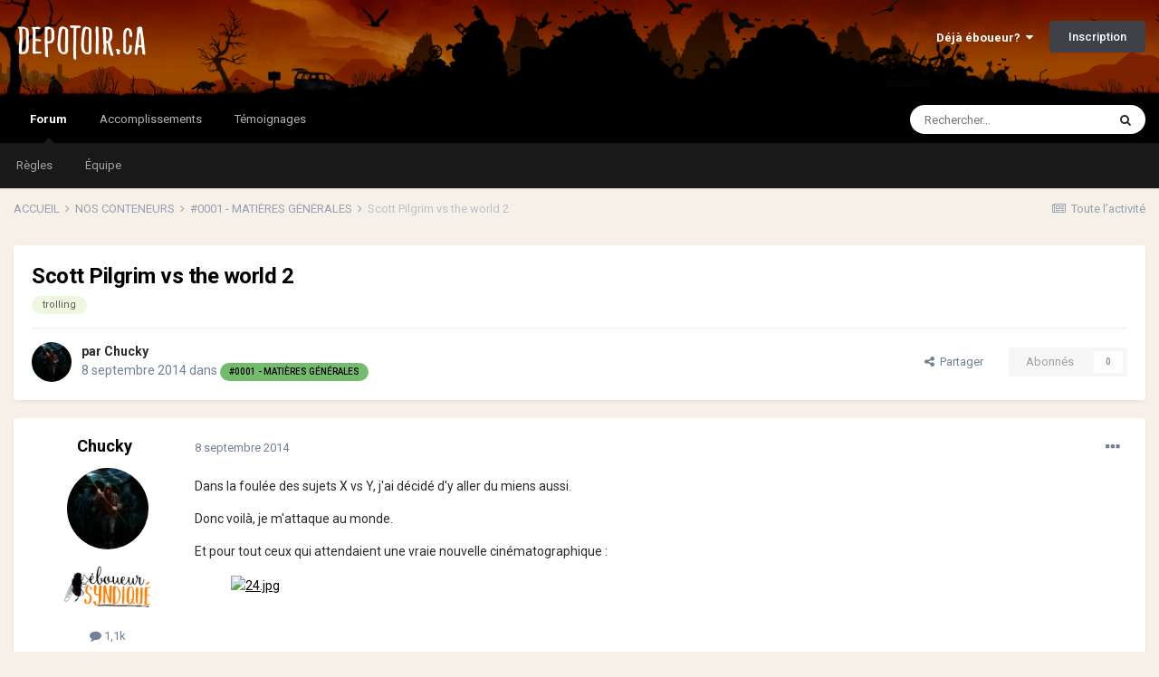

--- FILE ---
content_type: text/html;charset=UTF-8
request_url: https://www.depotoir.ca/topic/17730-scott-pilgrim-vs-the-world-2/
body_size: 19566
content:
<!DOCTYPE html>
<html lang="fr-CA" dir="ltr">
	<head>
		<meta charset="utf-8">
		<title>Scott Pilgrim vs the world 2 - #0001 - MATIÈRES GÉNÉRALES - DEPOTOIR.CA</title>
		
			<!-- Global site tag (gtag.js) - Google Analytics -->
<script async src="https://www.googletagmanager.com/gtag/js?id=UA-4810595-1"></script>
<script>
  window.dataLayer = window.dataLayer || [];
  function gtag(){dataLayer.push(arguments);}
  gtag('js', new Date());

  gtag('config', 'UA-4810595-1');
</script>
		
		
		
		

	<meta name="viewport" content="width=device-width, initial-scale=1">


	
	
		<meta property="og:image" content="https://www.depotoir.ca/uploads/monthly_2021_02/banner2021social.png.c5ec44a0b820b93e8ed4ee1be162c365.png">
	


	<meta name="twitter:card" content="summary_large_image" />



	
		
			
				<meta property="og:title" content="Scott Pilgrim vs the world 2">
			
		
	

	
		
			
				<meta property="og:type" content="website">
			
		
	

	
		
			
				<meta property="og:url" content="https://www.depotoir.ca/topic/17730-scott-pilgrim-vs-the-world-2/">
			
		
	

	
		
			
				<meta name="description" content="Dans la foulée des sujets X vs Y, j&#039;ai décidé d&#039;y aller du miens aussi. Donc voilà, je m&#039;attaque au monde. Et pour tout ceux qui attendaient une vraie nouvelle cinématographique :">
			
		
	

	
		
			
				<meta property="og:description" content="Dans la foulée des sujets X vs Y, j&#039;ai décidé d&#039;y aller du miens aussi. Donc voilà, je m&#039;attaque au monde. Et pour tout ceux qui attendaient une vraie nouvelle cinématographique :">
			
		
	

	
		
			
				<meta property="og:updated_time" content="2014-09-08T14:04:33Z">
			
		
	

	
		
			
				<meta name="keywords" content="trolling">
			
		
	

	
		
			
				<meta property="og:site_name" content="DEPOTOIR.CA">
			
		
	

	
		
			
				<meta property="og:locale" content="fr_CA">
			
		
	


	
		<link rel="canonical" href="https://www.depotoir.ca/topic/17730-scott-pilgrim-vs-the-world-2/" />
	




<link rel="manifest" href="https://www.depotoir.ca/manifest.webmanifest/">
<meta name="msapplication-config" content="https://www.depotoir.ca/browserconfig.xml/">
<meta name="msapplication-starturl" content="/">
<meta name="application-name" content="Chargement...">
<meta name="apple-mobile-web-app-title" content="Chargement...">

	<meta name="theme-color" content="#000000">


	<meta name="msapplication-TileColor" content="#000000">





	

	
		
			<link rel="icon" sizes="36x36" href="https://www.depotoir.ca/uploads/monthly_2021_03/android-chrome-36x36.png">
		
	

	
		
			<link rel="icon" sizes="48x48" href="https://www.depotoir.ca/uploads/monthly_2021_03/android-chrome-48x48.png">
		
	

	
		
			<link rel="icon" sizes="72x72" href="https://www.depotoir.ca/uploads/monthly_2021_03/android-chrome-72x72.png">
		
	

	
		
			<link rel="icon" sizes="96x96" href="https://www.depotoir.ca/uploads/monthly_2021_03/android-chrome-96x96.png">
		
	

	
		
			<link rel="icon" sizes="144x144" href="https://www.depotoir.ca/uploads/monthly_2021_03/android-chrome-144x144.png">
		
	

	
		
			<link rel="icon" sizes="192x192" href="https://www.depotoir.ca/uploads/monthly_2021_03/android-chrome-192x192.png">
		
	

	
		
			<link rel="icon" sizes="256x256" href="https://www.depotoir.ca/uploads/monthly_2021_03/android-chrome-256x256.png">
		
	

	
		
			<link rel="icon" sizes="384x384" href="https://www.depotoir.ca/uploads/monthly_2021_03/android-chrome-384x384.png">
		
	

	
		
			<link rel="icon" sizes="512x512" href="https://www.depotoir.ca/uploads/monthly_2021_03/android-chrome-512x512.png">
		
	

	
		
			<meta name="msapplication-square70x70logo" content="https://www.depotoir.ca/uploads/monthly_2021_03/msapplication-square70x70logo.png"/>
		
	

	
		
			<meta name="msapplication-TileImage" content="https://www.depotoir.ca/uploads/monthly_2021_03/msapplication-TileImage.png"/>
		
	

	
		
			<meta name="msapplication-square150x150logo" content="https://www.depotoir.ca/uploads/monthly_2021_03/msapplication-square150x150logo.png"/>
		
	

	
		
			<meta name="msapplication-wide310x150logo" content="https://www.depotoir.ca/uploads/monthly_2021_03/msapplication-wide310x150logo.png"/>
		
	

	
		
			<meta name="msapplication-square310x310logo" content="https://www.depotoir.ca/uploads/monthly_2021_03/msapplication-square310x310logo.png"/>
		
	

	
		
			
				<link rel="apple-touch-icon" href="https://www.depotoir.ca/uploads/monthly_2021_03/apple-touch-icon-57x57.png">
			
		
	

	
		
			
				<link rel="apple-touch-icon" sizes="60x60" href="https://www.depotoir.ca/uploads/monthly_2021_03/apple-touch-icon-60x60.png">
			
		
	

	
		
			
				<link rel="apple-touch-icon" sizes="72x72" href="https://www.depotoir.ca/uploads/monthly_2021_03/apple-touch-icon-72x72.png">
			
		
	

	
		
			
				<link rel="apple-touch-icon" sizes="76x76" href="https://www.depotoir.ca/uploads/monthly_2021_03/apple-touch-icon-76x76.png">
			
		
	

	
		
			
				<link rel="apple-touch-icon" sizes="114x114" href="https://www.depotoir.ca/uploads/monthly_2021_03/apple-touch-icon-114x114.png">
			
		
	

	
		
			
				<link rel="apple-touch-icon" sizes="120x120" href="https://www.depotoir.ca/uploads/monthly_2021_03/apple-touch-icon-120x120.png">
			
		
	

	
		
			
				<link rel="apple-touch-icon" sizes="144x144" href="https://www.depotoir.ca/uploads/monthly_2021_03/apple-touch-icon-144x144.png">
			
		
	

	
		
			
				<link rel="apple-touch-icon" sizes="152x152" href="https://www.depotoir.ca/uploads/monthly_2021_03/apple-touch-icon-152x152.png">
			
		
	

	
		
			
				<link rel="apple-touch-icon" sizes="180x180" href="https://www.depotoir.ca/uploads/monthly_2021_03/apple-touch-icon-180x180.png">
			
		
	





<link rel="preload" href="//www.depotoir.ca/applications/core/interface/font/fontawesome-webfont.woff2?v=4.7.0" as="font" crossorigin="anonymous">
		


	
		<link href="https://fonts.googleapis.com/css?family=Roboto:300,300i,400,400i,500,700,700i" rel="stylesheet" referrerpolicy="origin">
	



	<link rel='stylesheet' href='https://www.depotoir.ca/uploads/css_built_16/341e4a57816af3ba440d891ca87450ff_framework.css?v=8a17bf86791653313407' media='all'>

	<link rel='stylesheet' href='https://www.depotoir.ca/uploads/css_built_16/05e81b71abe4f22d6eb8d1a929494829_responsive.css?v=8a17bf86791653313407' media='all'>

	<link rel='stylesheet' href='https://www.depotoir.ca/uploads/css_built_16/20446cf2d164adcc029377cb04d43d17_flags.css?v=8a17bf86791653313407' media='all'>

	<link rel='stylesheet' href='https://www.depotoir.ca/uploads/css_built_16/90eb5adf50a8c640f633d47fd7eb1778_core.css?v=8a17bf86791653313407' media='all'>

	<link rel='stylesheet' href='https://www.depotoir.ca/uploads/css_built_16/5a0da001ccc2200dc5625c3f3934497d_core_responsive.css?v=8a17bf86791653313407' media='all'>

	<link rel='stylesheet' href='https://www.depotoir.ca/uploads/css_built_16/62e269ced0fdab7e30e026f1d30ae516_forums.css?v=8a17bf86791653313407' media='all'>

	<link rel='stylesheet' href='https://www.depotoir.ca/uploads/css_built_16/76e62c573090645fb99a15a363d8620e_forums_responsive.css?v=8a17bf86791653313407' media='all'>

	<link rel='stylesheet' href='https://www.depotoir.ca/uploads/css_built_16/ebdea0c6a7dab6d37900b9190d3ac77b_topics.css?v=8a17bf86791653313407' media='all'>





<link rel='stylesheet' href='https://www.depotoir.ca/uploads/css_built_16/258adbb6e4f3e83cd3b355f84e3fa002_custom.css?v=8a17bf86791653313407' media='all'>




		
		

	
	<link rel='shortcut icon' href='https://www.depotoir.ca/uploads/monthly_2018_06/favicon.ico.e0cf1abfe5b473fa9d5881f062164ef4.ico' type="image/x-icon">

	</head>
	<body class='ipsApp ipsApp_front ipsJS_none ipsClearfix' data-controller='core.front.core.app' data-message="" data-pageApp='forums' data-pageLocation='front' data-pageModule='forums' data-pageController='topic' data-pageID='17730'  >
		
		  <a href='#ipsLayout_mainArea' class='ipsHide' title='Aller au contenu principal de cette page' accesskey='m'>Aller au contenu</a>
		<div id='ipsLayout_header' class='ipsClearfix'>
			





			<header>
				<div class='ipsLayout_container'>
					


<a href='https://www.depotoir.ca/' id='elLogo' accesskey='1'><img src="https://www.depotoir.ca/uploads/monthly_2019_04/logo5.png.212a278c69527a51501c113091b9f661.png" alt='DEPOTOIR.CA'></a>

					
						

	<ul id="elUserNav" class="ipsList_inline cSignedOut ipsResponsive_showDesktop">
		
		
	


	<li class='cUserNav_icon ipsHide' id='elCart_container'></li>
	<li class='elUserNav_sep ipsHide' id='elCart_sep'></li>

<li id="elSignInLink">
			<a href="https://www.depotoir.ca/login/" data-ipsmenu-closeonclick="false" data-ipsmenu id="elUserSignIn">
				Déjà éboueur?  <i class="fa fa-caret-down"></i>
			</a>
			
<div id='elUserSignIn_menu' class='ipsMenu ipsMenu_auto ipsHide'>
	<form accept-charset='utf-8' method='post' action='https://www.depotoir.ca/login/'>
		<input type="hidden" name="csrfKey" value="72a3ad02cc1f2d26daa7d4758cfab601">
		<input type="hidden" name="ref" value="aHR0cHM6Ly93d3cuZGVwb3RvaXIuY2EvdG9waWMvMTc3MzAtc2NvdHQtcGlsZ3JpbS12cy10aGUtd29ybGQtMi8=">
		<div data-role="loginForm">
			
			
			
				
<div class="ipsPad ipsForm ipsForm_vertical">
	<h4 class="ipsType_sectionHead">Connexion</h4>
	<br><br>
	<ul class='ipsList_reset'>
		<li class="ipsFieldRow ipsFieldRow_noLabel ipsFieldRow_fullWidth">
			
			
				<input type="text" placeholder="Nom d’utilisateur" name="auth" autocomplete="username">
			
		</li>
		<li class="ipsFieldRow ipsFieldRow_noLabel ipsFieldRow_fullWidth">
			<input type="password" placeholder="Mot de passe" name="password" autocomplete="current-password">
		</li>
		<li class="ipsFieldRow ipsFieldRow_checkbox ipsClearfix">
			<span class="ipsCustomInput">
				<input type="checkbox" name="remember_me" id="remember_me_checkbox" value="1" checked aria-checked="true">
				<span></span>
			</span>
			<div class="ipsFieldRow_content">
				<label class="ipsFieldRow_label" for="remember_me_checkbox">Se souvenir de moi</label>
				<span class="ipsFieldRow_desc">Non recommandé sur les ordinateurs partagés</span>
			</div>
		</li>
		<li class="ipsFieldRow ipsFieldRow_fullWidth">
			<button type="submit" name="_processLogin" value="usernamepassword" class="ipsButton ipsButton_primary ipsButton_small" id="elSignIn_submit">Connexion</button>
			
				<p class="ipsType_right ipsType_small">
					
						<a href='https://www.depotoir.ca/lostpassword/' data-ipsDialog data-ipsDialog-title='Mot de passe oublié ?'>
					
					Mot de passe oublié ?</a>
				</p>
			
		</li>
	</ul>
</div>
			
		</div>
	</form>
</div>
		</li>
		
			<li>
				
					<a href="https://www.depotoir.ca/register/" data-ipsdialog data-ipsdialog-size="narrow" data-ipsdialog-title="Inscription"  id="elRegisterButton" class="ipsButton ipsButton_normal ipsButton_primary">Inscription</a>
				
			</li>
		
	</ul>

						
<ul class='ipsMobileHamburger ipsList_reset ipsResponsive_hideDesktop'>
	<li data-ipsDrawer data-ipsDrawer-drawerElem='#elMobileDrawer'>
		<a href='#'>
			
			
				
			
			
			
			<i class='fa fa-navicon'></i>
		</a>
	</li>
</ul>
					
				</div>
			</header>
			

	<nav data-controller='core.front.core.navBar' class=' ipsResponsive_showDesktop'>
		<div class='ipsNavBar_primary ipsLayout_container '>
			<ul data-role="primaryNavBar" class='ipsClearfix'>
				


	
		
		
			
		
		<li class='ipsNavBar_active' data-active id='elNavSecondary_8' data-role="navBarItem" data-navApp="forums" data-navExt="Forums">
			
			
				<a href="https://www.depotoir.ca"  data-navItem-id="8" data-navDefault>
					Forum<span class='ipsNavBar_active__identifier'></span>
				</a>
			
			
				<ul class='ipsNavBar_secondary ' data-role='secondaryNavBar'>
					


	
		
		
		<li  id='elNavSecondary_26' data-role="navBarItem" data-navApp="core" data-navExt="Guidelines">
			
			
				<a href="https://www.depotoir.ca/guidelines/"  data-navItem-id="26" >
					Règles<span class='ipsNavBar_active__identifier'></span>
				</a>
			
			
		</li>
	
	

	
		
		
		<li  id='elNavSecondary_27' data-role="navBarItem" data-navApp="core" data-navExt="StaffDirectory">
			
			
				<a href="https://www.depotoir.ca/staff/"  data-navItem-id="27" >
					Équipe<span class='ipsNavBar_active__identifier'></span>
				</a>
			
			
		</li>
	
	

	
	

					<li class='ipsHide' id='elNavigationMore_8' data-role='navMore'>
						<a href='#' data-ipsMenu data-ipsMenu-appendTo='#elNavigationMore_8' id='elNavigationMore_8_dropdown'>Plus <i class='fa fa-caret-down'></i></a>
						<ul class='ipsHide ipsMenu ipsMenu_auto' id='elNavigationMore_8_dropdown_menu' data-role='moreDropdown'></ul>
					</li>
				</ul>
			
		</li>
	
	

	
	

	
	

	
	

	
		
		
		<li  id='elNavSecondary_50' data-role="navBarItem" data-navApp="awards" data-navExt="Awards">
			
			
				<a href="https://www.depotoir.ca/awards/types/"  data-navItem-id="50" >
					Accomplissements<span class='ipsNavBar_active__identifier'></span>
				</a>
			
			
		</li>
	
	

	
	

	
	

	
		
		
		<li  id='elNavSecondary_40' data-role="navBarItem" data-navApp="cms" data-navExt="Pages">
			
			
				<a href="https://www.depotoir.ca/temoignages/"  data-navItem-id="40" >
					Témoignages<span class='ipsNavBar_active__identifier'></span>
				</a>
			
			
		</li>
	
	

				<li class='ipsHide' id='elNavigationMore' data-role='navMore'>
					<a href='#' data-ipsMenu data-ipsMenu-appendTo='#elNavigationMore' id='elNavigationMore_dropdown'>Plus</a>
					<ul class='ipsNavBar_secondary ipsHide' data-role='secondaryNavBar'>
						<li class='ipsHide' id='elNavigationMore_more' data-role='navMore'>
							<a href='#' data-ipsMenu data-ipsMenu-appendTo='#elNavigationMore_more' id='elNavigationMore_more_dropdown'>Plus <i class='fa fa-caret-down'></i></a>
							<ul class='ipsHide ipsMenu ipsMenu_auto' id='elNavigationMore_more_dropdown_menu' data-role='moreDropdown'></ul>
						</li>
					</ul>
				</li>
			</ul>
			

	<div id="elSearchWrapper">
		<div id='elSearch' class='' data-controller='core.front.core.quickSearch'>
			<form accept-charset='utf-8' action='//www.depotoir.ca/search/?do=quicksearch' method='post'>
				<input type='search' id='elSearchField' placeholder='Rechercher…' name='q' autocomplete='off' aria-label='Rechercher'>
				<button class='cSearchSubmit' type="submit" aria-label='Rechercher'><i class="fa fa-search"></i></button>
				<div id="elSearchExpanded">
					<div class="ipsMenu_title">
						Rechercher dans
					</div>
					<ul class="ipsSideMenu_list ipsSideMenu_withRadios ipsSideMenu_small" data-ipsSideMenu data-ipsSideMenu-type="radio" data-ipsSideMenu-responsive="false" data-role="searchContexts">
						<li>
							<span class='ipsSideMenu_item ipsSideMenu_itemActive' data-ipsMenuValue='all'>
								<input type="radio" name="type" value="all" checked id="elQuickSearchRadio_type_all">
								<label for='elQuickSearchRadio_type_all' id='elQuickSearchRadio_type_all_label'>N’importe où</label>
							</span>
						</li>
						
						
							<li>
								<span class='ipsSideMenu_item' data-ipsMenuValue='forums_topic'>
									<input type="radio" name="type" value="forums_topic" id="elQuickSearchRadio_type_forums_topic">
									<label for='elQuickSearchRadio_type_forums_topic' id='elQuickSearchRadio_type_forums_topic_label'>Sujets</label>
								</span>
							</li>
						
						
							
								<li>
									<span class='ipsSideMenu_item' data-ipsMenuValue='contextual_{&quot;type&quot;:&quot;forums_topic&quot;,&quot;nodes&quot;:4}'>
										<input type="radio" name="type" value='contextual_{&quot;type&quot;:&quot;forums_topic&quot;,&quot;nodes&quot;:4}' id='elQuickSearchRadio_type_contextual_aa63c82973d7d5e26645103305b29cd1'>
										<label for='elQuickSearchRadio_type_contextual_aa63c82973d7d5e26645103305b29cd1' id='elQuickSearchRadio_type_contextual_aa63c82973d7d5e26645103305b29cd1_label'>Ce forum</label>
									</span>
								</li>
							
								<li>
									<span class='ipsSideMenu_item' data-ipsMenuValue='contextual_{&quot;type&quot;:&quot;forums_topic&quot;,&quot;item&quot;:17730}'>
										<input type="radio" name="type" value='contextual_{&quot;type&quot;:&quot;forums_topic&quot;,&quot;item&quot;:17730}' id='elQuickSearchRadio_type_contextual_3c977ba8bf9e52684ee1998c8b6760bd'>
										<label for='elQuickSearchRadio_type_contextual_3c977ba8bf9e52684ee1998c8b6760bd' id='elQuickSearchRadio_type_contextual_3c977ba8bf9e52684ee1998c8b6760bd_label'>Ce sujet</label>
									</span>
								</li>
							
						
						<li data-role="showMoreSearchContexts">
							<span class='ipsSideMenu_item' data-action="showMoreSearchContexts" data-exclude="forums_topic">
								Plus d’options…
							</span>
						</li>
					</ul>
					<div class="ipsMenu_title">
						Rechercher les résultats qui…
					</div>
					<ul class='ipsSideMenu_list ipsSideMenu_withRadios ipsSideMenu_small ipsType_normal' role="radiogroup" data-ipsSideMenu data-ipsSideMenu-type="radio" data-ipsSideMenu-responsive="false" data-filterType='andOr'>
						
							<li>
								<span class='ipsSideMenu_item ipsSideMenu_itemActive' data-ipsMenuValue='or'>
									<input type="radio" name="search_and_or" value="or" checked id="elRadio_andOr_or">
									<label for='elRadio_andOr_or' id='elField_andOr_label_or'>Contiennent <em>n’importe</em> quel terme</label>
								</span>
							</li>
						
							<li>
								<span class='ipsSideMenu_item ' data-ipsMenuValue='and'>
									<input type="radio" name="search_and_or" value="and"  id="elRadio_andOr_and">
									<label for='elRadio_andOr_and' id='elField_andOr_label_and'>Contiennent <em>tous</em> les termes</label>
								</span>
							</li>
						
					</ul>
					<div class="ipsMenu_title">
						Rechercher les résultats dans…
					</div>
					<ul class='ipsSideMenu_list ipsSideMenu_withRadios ipsSideMenu_small ipsType_normal' role="radiogroup" data-ipsSideMenu data-ipsSideMenu-type="radio" data-ipsSideMenu-responsive="false" data-filterType='searchIn'>
						<li>
							<span class='ipsSideMenu_item ipsSideMenu_itemActive' data-ipsMenuValue='all'>
								<input type="radio" name="search_in" value="all" checked id="elRadio_searchIn_and">
								<label for='elRadio_searchIn_and' id='elField_searchIn_label_all'>Titres et corps des contenus</label>
							</span>
						</li>
						<li>
							<span class='ipsSideMenu_item' data-ipsMenuValue='titles'>
								<input type="radio" name="search_in" value="titles" id="elRadio_searchIn_titles">
								<label for='elRadio_searchIn_titles' id='elField_searchIn_label_titles'>Titres des contenus uniquement</label>
							</span>
						</li>
					</ul>
				</div>
			</form>
		</div>
	</div>

		</div>
	</nav>

			
<ul id='elMobileNav' class='ipsResponsive_hideDesktop' data-controller='core.front.core.mobileNav'>
	
		
			
			
				
				
			
				
					<li id='elMobileBreadcrumb'>
						<a href='https://www.depotoir.ca/forum/4-0001-mati%C3%A8res-g%C3%A9n%C3%A9rales/'>
							<span>#0001 - MATIÈRES GÉNÉRALES</span>
						</a>
					</li>
				
				
			
				
				
			
		
	
	
	
	<li >
		<a data-action="defaultStream" href='https://www.depotoir.ca/discover/'><i class="fa fa-newspaper-o" aria-hidden="true"></i></a>
	</li>

	

	
		<li class='ipsJS_show'>
			<a href='https://www.depotoir.ca/search/'><i class='fa fa-search'></i></a>
		</li>
	
</ul>
		</div>
		<main id='ipsLayout_body' class='ipsLayout_container'>
			<div id='ipsLayout_contentArea'>
				<div id='ipsLayout_contentWrapper'>
					
<nav class='ipsBreadcrumb ipsBreadcrumb_top ipsFaded_withHover'>
	

	<ul class='ipsList_inline ipsPos_right'>
		
		<li >
			<a data-action="defaultStream" class='ipsType_light '  href='https://www.depotoir.ca/discover/'><i class="fa fa-newspaper-o" aria-hidden="true"></i> <span>Toute l’activité</span></a>
		</li>
		
	</ul>

	<ul data-role="breadcrumbList">
		<li>
			<a title="ACCUEIL" href='https://www.depotoir.ca/'>
				<span>ACCUEIL <i class='fa fa-angle-right'></i></span>
			</a>
		</li>
		
		
			<li>
				
					<a href='https://www.depotoir.ca/forum/67-nos-conteneurs/'>
						<span>NOS CONTENEURS <i class='fa fa-angle-right' aria-hidden="true"></i></span>
					</a>
				
			</li>
		
			<li>
				
					<a href='https://www.depotoir.ca/forum/4-0001-mati%C3%A8res-g%C3%A9n%C3%A9rales/'>
						<span>#0001 - MATIÈRES GÉNÉRALES <i class='fa fa-angle-right' aria-hidden="true"></i></span>
					</a>
				
			</li>
		
			<li>
				
					Scott Pilgrim vs the world 2
				
			</li>
		
	</ul>
</nav>
					
					<div id='ipsLayout_mainArea'>
						
						
						
						

	




						



<div class="ipsPageHeader ipsResponsive_pull ipsBox ipsPadding sm:ipsPadding:half ipsMargin_bottom">
	
	<div class="ipsFlex ipsFlex-ai:center ipsFlex-fw:wrap ipsGap:4">
		<div class="ipsFlex-flex:11">
			<h1 class="ipsType_pageTitle ipsContained_container">
				

				
				
					<span class="ipsType_break ipsContained">
						<span>Scott Pilgrim vs the world 2</span>
					</span>
				
			</h1>
			
			
				


	
		<ul class='ipsTags ipsList_inline ' >
			
				
					

<li >
	
	<a href="https://www.depotoir.ca/tags/trolling/" class='ipsTag' title="Trouver d’autres contenus étiquetés avec « trolling »" rel="tag"><span>trolling</span></a>
	
</li>
				
			
			
		</ul>
		
	

			
		</div>
		
	</div>
	<hr class="ipsHr">
	<div class="ipsPageHeader__meta ipsFlex ipsFlex-jc:between ipsFlex-ai:center ipsFlex-fw:wrap ipsGap:3">
		<div class="ipsFlex-flex:11">
			<div class="ipsPhotoPanel ipsPhotoPanel_mini ipsPhotoPanel_notPhone ipsClearfix">
				


	<a href="https://www.depotoir.ca/profile/195-chucky/" rel="nofollow" data-ipshover data-ipshover-width="370" data-ipshover-target="https://www.depotoir.ca/profile/195-chucky/?do=hovercard"  class="ipsUserPhoto ipsUserPhoto_mini" title="Aller sur le profil de Chucky" data-ipsHover-onClick="false">
		<img src="//www.depotoir.ca/uploads/profile/photo-thumb-195.jpg" alt="Chucky" loading="lazy">
	</a>

				<div>
					<p class="ipsType_reset ipsType_blendLinks">
						<span class="ipsType_normal">
						
							<strong>par <span itemprop='author'>


<a href="https://www.depotoir.ca/profile/195-chucky/" rel="nofollow" data-ipshover data-ipshover-width="370" data-ipshover-target="https://www.depotoir.ca/profile/195-chucky/?do=hovercard&amp;referrer=https%253A%252F%252Fwww.depotoir.ca%252Ftopic%252F17730-scott-pilgrim-vs-the-world-2%252F" title="Aller sur le profil de Chucky" class="ipsType_break" data-ipsHover-onClick="false">Chucky</a></span></strong><br>
							<span class="ipsType_light"><time datetime='2014-09-08T00:54:27Z' title='2014-09-08 00:54 ' data-short='11 ans '>8 septembre 2014</time> dans <a href="https://www.depotoir.ca/forum/4-0001-mati%C3%A8res-g%C3%A9n%C3%A9rales/">

<span class="ipsBadge ipsBadge_pill" 


style="background-color: #74bc6d; color: #000000;"
>#0001 - MATIÈRES GÉNÉRALES</span>
</a></span>
						
						</span>
					</p>
				</div>
			</div>
		</div>
		
			<div class="ipsFlex-flex:01 ipsResponsive_hidePhone">
				<div class="ipsFlex ipsFlex-ai:center ipsFlex-jc:center ipsGap:3 ipsGap_row:0">
					
						


    <a href='#elShareItem_1953181493_menu' id='elShareItem_1953181493' data-ipsMenu class='ipsShareButton ipsButton ipsButton_verySmall ipsButton_link ipsButton_link--light'>
        <span><i class='fa fa-share-alt'></i></span> &nbsp;Partager
    </a>

    <div class='ipsPadding ipsMenu ipsMenu_auto ipsHide' id='elShareItem_1953181493_menu' data-controller="core.front.core.sharelink">
        <ul class='ipsList_inline'>
            
                <li>
<a href="http://www.reddit.com/submit?url=https%3A%2F%2Fwww.depotoir.ca%2Ftopic%2F17730-scott-pilgrim-vs-the-world-2%2F&amp;title=Scott+Pilgrim+vs+the+world+2" rel="nofollow noopener" class="cShareLink cShareLink_reddit" target="_blank" title='Partager sur Reddit' data-ipsTooltip>
	<i class="fa fa-reddit"></i>
</a></li>
            
                <li>
<a href="https://twitter.com/share?url=https%3A%2F%2Fwww.depotoir.ca%2Ftopic%2F17730-scott-pilgrim-vs-the-world-2%2F" class="cShareLink cShareLink_twitter" target="_blank" data-role="shareLink" title='Partager sur Twitter' data-ipsTooltip rel='nofollow noopener'>
	<i class="fa fa-twitter"></i>
</a></li>
            
                <li>
<a href="https://www.facebook.com/sharer/sharer.php?u=https%3A%2F%2Fwww.depotoir.ca%2Ftopic%2F17730-scott-pilgrim-vs-the-world-2%2F" class="cShareLink cShareLink_facebook" target="_blank" data-role="shareLink" title='Partager sur Facebook' data-ipsTooltip rel='noopener nofollow'>
	<i class="fa fa-facebook"></i>
</a></li>
            
                <li>
<a href="/cdn-cgi/l/email-protection#[base64]" rel='nofollow' class='cShareLink cShareLink_email' title='Partager via courriel' data-ipsTooltip>
	<i class="fa fa-envelope"></i>
</a></li>
            
        </ul>
        
            <hr class='ipsHr'>
            <button class='ipsHide ipsButton ipsButton_verySmall ipsButton_light ipsButton_fullWidth ipsMargin_top:half' data-controller='core.front.core.webshare' data-role='webShare' data-webShareTitle='Scott Pilgrim vs the world 2' data-webShareText='Scott Pilgrim vs the world 2' data-webShareUrl='https://www.depotoir.ca/topic/17730-scott-pilgrim-vs-the-world-2/'>More sharing options...</button>
        
    </div>

					
					



					

<div data-followApp='forums' data-followArea='topic' data-followID='17730' data-controller='core.front.core.followButton'>
	

	<a href='https://www.depotoir.ca/login/' rel="nofollow" class="ipsFollow ipsPos_middle ipsButton ipsButton_light ipsButton_verySmall ipsButton_disabled" data-role="followButton" data-ipsTooltip title='Connectez-vous pour activer le suivi'>
		<span>Abonnés</span>
		<span class='ipsCommentCount'>0</span>
	</a>

</div>
				</div>
			</div>
					
	</div>
	
	
</div>






<div class="ipsClearfix">
	<ul class="ipsToolList ipsToolList_horizontal ipsClearfix ipsSpacer_both ipsResponsive_hidePhone">
  

		
		
		
	</ul>
</div>

<div id="comments" data-controller="core.front.core.commentFeed,forums.front.topic.view, core.front.core.ignoredComments" data-autopoll data-baseurl="https://www.depotoir.ca/topic/17730-scott-pilgrim-vs-the-world-2/" data-lastpage data-feedid="topic-17730" class="cTopic ipsClear ipsSpacer_top">
	
			
	

	

<div data-controller='core.front.core.recommendedComments' data-url='https://www.depotoir.ca/topic/17730-scott-pilgrim-vs-the-world-2/?recommended=comments' class='ipsRecommendedComments ipsHide'>
	<div data-role="recommendedComments">
		<h2 class='ipsType_sectionHead ipsType_large ipsType_bold ipsMargin_bottom'>Déchet(s) recommandé(s)</h2>
		
	</div>
</div>
	
	<div id="elPostFeed" data-role="commentFeed" data-controller="core.front.core.moderation" >
		<form action="https://www.depotoir.ca/topic/17730-scott-pilgrim-vs-the-world-2/?csrfKey=72a3ad02cc1f2d26daa7d4758cfab601&amp;do=multimodComment" method="post" data-ipspageaction data-role="moderationTools">
			
			
				

					

					
					



<a id="comment-521258"></a>
<article  id="elComment_521258" class="cPost ipsBox ipsResponsive_pull  ipsComment  ipsComment_parent ipsClearfix ipsClear ipsColumns ipsColumns_noSpacing ipsColumns_collapsePhone    ">
	

	

	<div class="cAuthorPane_mobile ipsResponsive_showPhone">
		<div class="cAuthorPane_photo">
			<div class="cAuthorPane_photoWrap">
				


	<a href="https://www.depotoir.ca/profile/195-chucky/" rel="nofollow" data-ipshover data-ipshover-width="370" data-ipshover-target="https://www.depotoir.ca/profile/195-chucky/?do=hovercard"  class="ipsUserPhoto ipsUserPhoto_large" title="Aller sur le profil de Chucky" data-ipsHover-onClick="false">
		<img src="//www.depotoir.ca/uploads/profile/photo-thumb-195.jpg" alt="Chucky" loading="lazy">
	</a>

				
				
			</div>
		</div>
		<div class="cAuthorPane_content">
			<h3 class="ipsType_sectionHead cAuthorPane_author ipsType_break ipsType_blendLinks ipsFlex ipsFlex-ai:center">
				


<a href="https://www.depotoir.ca/profile/195-chucky/" rel="nofollow" data-ipshover data-ipshover-width="370" data-ipshover-target="https://www.depotoir.ca/profile/195-chucky/?do=hovercard&amp;referrer=https%253A%252F%252Fwww.depotoir.ca%252Ftopic%252F17730-scott-pilgrim-vs-the-world-2%252F" title="Aller sur le profil de Chucky" class="ipsType_break" data-ipsHover-onClick="false"><span style='color:#'><b>Chucky</b></span></a>
			</h3>
			<div class="ipsType_light ipsType_reset">
				<a href="https://www.depotoir.ca/topic/17730-scott-pilgrim-vs-the-world-2/?do=findComment&amp;comment=521258" rel="nofollow" class="ipsType_blendLinks"><time datetime='2014-09-08T00:54:27Z' title='2014-09-08 00:54 ' data-short='11 ans '>8 septembre 2014</time></a>
				
			</div>
		</div>
	</div>
	<aside class="ipsComment_author cAuthorPane ipsColumn ipsColumn_medium ipsResponsive_hidePhone">
		<h3 class="ipsType_sectionHead cAuthorPane_author ipsType_blendLinks ipsType_break">
<strong>


<a href="https://www.depotoir.ca/profile/195-chucky/" rel="nofollow" data-ipshover data-ipshover-width="370" data-ipshover-target="https://www.depotoir.ca/profile/195-chucky/?do=hovercard&amp;referrer=https%253A%252F%252Fwww.depotoir.ca%252Ftopic%252F17730-scott-pilgrim-vs-the-world-2%252F" title="Aller sur le profil de Chucky" class="ipsType_break" data-ipsHover-onClick="false">Chucky</a></strong>
			
		</h3>
		<ul class="cAuthorPane_info ipsList_reset">
			<li data-role="photo" class="cAuthorPane_photo">
				<div class="cAuthorPane_photoWrap">
					


	<a href="https://www.depotoir.ca/profile/195-chucky/" rel="nofollow" data-ipshover data-ipshover-width="370" data-ipshover-target="https://www.depotoir.ca/profile/195-chucky/?do=hovercard"  class="ipsUserPhoto ipsUserPhoto_large" title="Aller sur le profil de Chucky" data-ipsHover-onClick="false">
		<img src="//www.depotoir.ca/uploads/profile/photo-thumb-195.jpg" alt="Chucky" loading="lazy">
	</a>

					
					
				</div>
			</li>
			
	
				
					<li data-role="group-icon"><img src="https://www.depotoir.ca/uploads/monthly_2021_01/eboueur_syndique.png.75262e878fd5fd6108508c72dc709dbd.png" alt="" class="cAuthorGroupIcon"></li>
				
			
			
				<li data-role="stats" class="ipsMargin_top">
					<ul class="ipsList_reset ipsType_light ipsFlex ipsFlex-ai:center ipsFlex-jc:center ipsGap_row:2 cAuthorPane_stats">
						<li>
							
								<a href="https://www.depotoir.ca/profile/195-chucky/content/" rel="nofollow" title="1 137 messages " data-ipstooltip class="ipsType_blendLinks">
							
								<i class="fa fa-comment"></i> 1,1k
							
								</a>
							
						</li>
						
					</ul>
				</li>
			
			
				

			
		</ul>
	</aside>
	<div class="ipsColumn ipsColumn_fluid ipsMargin:none">
		

<div id="comment-521258_wrap" data-controller="core.front.core.comment" data-commentapp="forums" data-commenttype="forums" data-commentid="521258" data-quotedata="{&quot;userid&quot;:195,&quot;username&quot;:&quot;Chucky&quot;,&quot;timestamp&quot;:1410137667,&quot;contentapp&quot;:&quot;forums&quot;,&quot;contenttype&quot;:&quot;forums&quot;,&quot;contentid&quot;:17730,&quot;contentclass&quot;:&quot;forums_Topic&quot;,&quot;contentcommentid&quot;:521258}" class="ipsComment_content ipsType_medium">

	<div class="ipsComment_meta ipsType_light ipsFlex ipsFlex-ai:center ipsFlex-jc:between ipsFlex-fd:row-reverse">
		<div class="ipsType_light ipsType_reset ipsType_blendLinks ipsComment_toolWrap">
			<div class="ipsResponsive_hidePhone ipsComment_badges">
				<ul class="ipsList_reset ipsFlex ipsFlex-jc:end ipsFlex-fw:wrap ipsGap:2 ipsGap_row:1">
					
					
					
					
					
				</ul>
			</div>
			<ul class="ipsList_reset ipsComment_tools">
				<li>
					<a href="#elControls_521258_menu" class="ipsComment_ellipsis" id="elControls_521258" title="Plus d’options…" data-ipsmenu data-ipsmenu-appendto="#comment-521258_wrap"><i class="fa fa-ellipsis-h"></i></a>
					<ul id="elControls_521258_menu" class="ipsMenu ipsMenu_narrow ipsHide">
						
						
							<li class="ipsMenu_item"><a href="https://www.depotoir.ca/topic/17730-scott-pilgrim-vs-the-world-2/" title="Partager ce message" data-ipsdialog data-ipsdialog-size="narrow" data-ipsdialog-content="#elShareComment_521258_menu" data-ipsdialog-title="Partager ce message" id="elSharePost_521258" data-role="shareComment">Partager</a></li>
						
                        
						
						
						
							
								
							
							
							
							
							
							
						
					</ul>
				</li>
				
			</ul>
		</div>

		<div class="ipsType_reset ipsResponsive_hidePhone">
			<a href="https://www.depotoir.ca/topic/17730-scott-pilgrim-vs-the-world-2/?do=findComment&amp;comment=521258" rel="nofollow" class="ipsType_blendLinks"><time datetime='2014-09-08T00:54:27Z' title='2014-09-08 00:54 ' data-short='11 ans '>8 septembre 2014</time></a>
			
			<span class="ipsResponsive_hidePhone">
				
				
			</span>
		</div>
	</div>

	

    

	<div class="cPost_contentWrap">
		
		<div data-role="commentContent" class="ipsType_normal ipsType_richText ipsPadding_bottom ipsContained" data-controller="core.front.core.lightboxedImages">
			
<p>Dans la foulée des sujets X vs Y, j'ai décidé d'y aller du miens aussi.</p>
<p>Donc voilà, je m'attaque au monde.</p>
<p>Et pour tout ceux qui attendaient une vraie nouvelle cinématographique :</p>
<p></p>
<p></p>
<blockquote>
<img src="//www.depotoir.ca/applications/core/interface/js/spacer.png" alt="24.jpg" data-src="http://forum-thalie.fr/UltimeThalie5/24.jpg"><p></p>
</blockquote>
<p></p>


			
		</div>

		

		
	</div>

	

	



<div class='ipsPadding ipsHide cPostShareMenu' id='elShareComment_521258_menu'>
	<h5 class='ipsType_normal ipsType_reset'>Lien vers le commentaire</h5>
	
		
	
	
	<input type='text' value='https://www.depotoir.ca/topic/17730-scott-pilgrim-vs-the-world-2/' class='ipsField_fullWidth'>

	
	<h5 class='ipsType_normal ipsType_reset ipsSpacer_top'>Partager sur d’autres sites</h5>
	

	<ul class='ipsList_inline ipsList_noSpacing ipsClearfix' data-controller="core.front.core.sharelink">
		
			<li>
<a href="http://www.reddit.com/submit?url=https%3A%2F%2Fwww.depotoir.ca%2Ftopic%2F17730-scott-pilgrim-vs-the-world-2%2F%3Fdo%3DfindComment%26comment%3D521258&amp;title=Scott+Pilgrim+vs+the+world+2" rel="nofollow noopener" class="cShareLink cShareLink_reddit" target="_blank" title='Partager sur Reddit' data-ipsTooltip>
	<i class="fa fa-reddit"></i>
</a></li>
		
			<li>
<a href="https://twitter.com/share?url=https%3A%2F%2Fwww.depotoir.ca%2Ftopic%2F17730-scott-pilgrim-vs-the-world-2%2F%3Fdo%3DfindComment%26comment%3D521258" class="cShareLink cShareLink_twitter" target="_blank" data-role="shareLink" title='Partager sur Twitter' data-ipsTooltip rel='nofollow noopener'>
	<i class="fa fa-twitter"></i>
</a></li>
		
			<li>
<a href="https://www.facebook.com/sharer/sharer.php?u=https%3A%2F%2Fwww.depotoir.ca%2Ftopic%2F17730-scott-pilgrim-vs-the-world-2%2F%3Fdo%3DfindComment%26comment%3D521258" class="cShareLink cShareLink_facebook" target="_blank" data-role="shareLink" title='Partager sur Facebook' data-ipsTooltip rel='noopener nofollow'>
	<i class="fa fa-facebook"></i>
</a></li>
		
			<li>
<a href="/cdn-cgi/l/email-protection#[base64]" rel='nofollow' class='cShareLink cShareLink_email' title='Partager via courriel' data-ipsTooltip>
	<i class="fa fa-envelope"></i>
</a></li>
		
	</ul>


	<hr class='ipsHr'>
	<button class='ipsHide ipsButton ipsButton_small ipsButton_light ipsButton_fullWidth ipsMargin_top:half' data-controller='core.front.core.webshare' data-role='webShare' data-webShareTitle='Scott Pilgrim vs the world 2' data-webShareText='Dans la foulée des sujets X vs Y, j&#039;ai décidé d&#039;y aller du miens aussi. 
Donc voilà, je m&#039;attaque au monde. 
Et pour tout ceux qui attendaient une vraie nouvelle cinématographique : 
 
 

 
' data-webShareUrl='https://www.depotoir.ca/topic/17730-scott-pilgrim-vs-the-world-2/?do=findComment&amp;comment=521258'>More sharing options...</button>

	
</div>
</div>

	</div>
</article>

					
					
					
				

					

					
					



<a id="comment-521260"></a>
<article  id="elComment_521260" class="cPost ipsBox ipsResponsive_pull  ipsComment  ipsComment_parent ipsClearfix ipsClear ipsColumns ipsColumns_noSpacing ipsColumns_collapsePhone    ">
	

	

	<div class="cAuthorPane_mobile ipsResponsive_showPhone">
		<div class="cAuthorPane_photo">
			<div class="cAuthorPane_photoWrap">
				


	<a href="https://www.depotoir.ca/profile/667-%D0%B7%D0%B0%D0%BC%D1%80%D0%B8-%D1%83%D0%BC%D1%80%D0%B8-%D0%B2%D0%BE%D1%81%D0%BA%D1%80%D0%B5%D1%81%D0%BD%D0%B8/" rel="nofollow" data-ipshover data-ipshover-width="370" data-ipshover-target="https://www.depotoir.ca/profile/667-%D0%B7%D0%B0%D0%BC%D1%80%D0%B8-%D1%83%D0%BC%D1%80%D0%B8-%D0%B2%D0%BE%D1%81%D0%BA%D1%80%D0%B5%D1%81%D0%BD%D0%B8/?do=hovercard"  class="ipsUserPhoto ipsUserPhoto_large" title="Aller sur le profil de Замри, умри, воскресни" data-ipsHover-onClick="false">
		<img src="https://www.depotoir.ca/uploads/monthly_2025_04/Rln3oP0T1N4.thumb.jpg.0d335e58b96fdffa6e5d99fe40a17e42.jpg" alt="Замри, умри, воскресни" loading="lazy">
	</a>

				
				
			</div>
		</div>
		<div class="cAuthorPane_content">
			<h3 class="ipsType_sectionHead cAuthorPane_author ipsType_break ipsType_blendLinks ipsFlex ipsFlex-ai:center">
				


<a href="https://www.depotoir.ca/profile/667-%D0%B7%D0%B0%D0%BC%D1%80%D0%B8-%D1%83%D0%BC%D1%80%D0%B8-%D0%B2%D0%BE%D1%81%D0%BA%D1%80%D0%B5%D1%81%D0%BD%D0%B8/" rel="nofollow" data-ipshover data-ipshover-width="370" data-ipshover-target="https://www.depotoir.ca/profile/667-%D0%B7%D0%B0%D0%BC%D1%80%D0%B8-%D1%83%D0%BC%D1%80%D0%B8-%D0%B2%D0%BE%D1%81%D0%BA%D1%80%D0%B5%D1%81%D0%BD%D0%B8/?do=hovercard&amp;referrer=https%253A%252F%252Fwww.depotoir.ca%252Ftopic%252F17730-scott-pilgrim-vs-the-world-2%252F" title="Aller sur le profil de Замри, умри, воскресни" class="ipsType_break" data-ipsHover-onClick="false"><span style='color:#'><b>Замри, умри, воскресни</b></span></a>
			</h3>
			<div class="ipsType_light ipsType_reset">
				<a href="https://www.depotoir.ca/topic/17730-scott-pilgrim-vs-the-world-2/?do=findComment&amp;comment=521260" rel="nofollow" class="ipsType_blendLinks"><time datetime='2014-09-08T01:00:11Z' title='2014-09-08 01:00 ' data-short='11 ans '>8 septembre 2014</time></a>
				
			</div>
		</div>
	</div>
	<aside class="ipsComment_author cAuthorPane ipsColumn ipsColumn_medium ipsResponsive_hidePhone">
		<h3 class="ipsType_sectionHead cAuthorPane_author ipsType_blendLinks ipsType_break">
<strong>


<a href="https://www.depotoir.ca/profile/667-%D0%B7%D0%B0%D0%BC%D1%80%D0%B8-%D1%83%D0%BC%D1%80%D0%B8-%D0%B2%D0%BE%D1%81%D0%BA%D1%80%D0%B5%D1%81%D0%BD%D0%B8/" rel="nofollow" data-ipshover data-ipshover-width="370" data-ipshover-target="https://www.depotoir.ca/profile/667-%D0%B7%D0%B0%D0%BC%D1%80%D0%B8-%D1%83%D0%BC%D1%80%D0%B8-%D0%B2%D0%BE%D1%81%D0%BA%D1%80%D0%B5%D1%81%D0%BD%D0%B8/?do=hovercard&amp;referrer=https%253A%252F%252Fwww.depotoir.ca%252Ftopic%252F17730-scott-pilgrim-vs-the-world-2%252F" title="Aller sur le profil de Замри, умри, воскресни" class="ipsType_break" data-ipsHover-onClick="false">Замри, умри, воскресни</a></strong>
			
		</h3>
		<ul class="cAuthorPane_info ipsList_reset">
			<li data-role="photo" class="cAuthorPane_photo">
				<div class="cAuthorPane_photoWrap">
					


	<a href="https://www.depotoir.ca/profile/667-%D0%B7%D0%B0%D0%BC%D1%80%D0%B8-%D1%83%D0%BC%D1%80%D0%B8-%D0%B2%D0%BE%D1%81%D0%BA%D1%80%D0%B5%D1%81%D0%BD%D0%B8/" rel="nofollow" data-ipshover data-ipshover-width="370" data-ipshover-target="https://www.depotoir.ca/profile/667-%D0%B7%D0%B0%D0%BC%D1%80%D0%B8-%D1%83%D0%BC%D1%80%D0%B8-%D0%B2%D0%BE%D1%81%D0%BA%D1%80%D0%B5%D1%81%D0%BD%D0%B8/?do=hovercard"  class="ipsUserPhoto ipsUserPhoto_large" title="Aller sur le profil de Замри, умри, воскресни" data-ipsHover-onClick="false">
		<img src="https://www.depotoir.ca/uploads/monthly_2025_04/Rln3oP0T1N4.thumb.jpg.0d335e58b96fdffa6e5d99fe40a17e42.jpg" alt="Замри, умри, воскресни" loading="lazy">
	</a>

					
					
				</div>
			</li>
			
	
				
					<li data-role="group-icon"><img src="https://www.depotoir.ca/uploads/monthly_2021_01/eboueur_syndique.png.75262e878fd5fd6108508c72dc709dbd.png" alt="" class="cAuthorGroupIcon"></li>
				
			
			
				<li data-role="stats" class="ipsMargin_top">
					<ul class="ipsList_reset ipsType_light ipsFlex ipsFlex-ai:center ipsFlex-jc:center ipsGap_row:2 cAuthorPane_stats">
						<li>
							
								<a href="https://www.depotoir.ca/profile/667-%D0%B7%D0%B0%D0%BC%D1%80%D0%B8-%D1%83%D0%BC%D1%80%D0%B8-%D0%B2%D0%BE%D1%81%D0%BA%D1%80%D0%B5%D1%81%D0%BD%D0%B8/content/" rel="nofollow" title="7 997 messages " data-ipstooltip class="ipsType_blendLinks">
							
								<i class="fa fa-comment"></i> 8k
							
								</a>
							
						</li>
						
					</ul>
				</li>
			
			
				

			
		</ul>
	</aside>
	<div class="ipsColumn ipsColumn_fluid ipsMargin:none">
		

<div id="comment-521260_wrap" data-controller="core.front.core.comment" data-commentapp="forums" data-commenttype="forums" data-commentid="521260" data-quotedata="{&quot;userid&quot;:667,&quot;username&quot;:&quot;\u0417\u0430\u043c\u0440\u0438, \u0443\u043c\u0440\u0438, \u0432\u043e\u0441\u043a\u0440\u0435\u0441\u043d\u0438&quot;,&quot;timestamp&quot;:1410138011,&quot;contentapp&quot;:&quot;forums&quot;,&quot;contenttype&quot;:&quot;forums&quot;,&quot;contentid&quot;:17730,&quot;contentclass&quot;:&quot;forums_Topic&quot;,&quot;contentcommentid&quot;:521260}" class="ipsComment_content ipsType_medium">

	<div class="ipsComment_meta ipsType_light ipsFlex ipsFlex-ai:center ipsFlex-jc:between ipsFlex-fd:row-reverse">
		<div class="ipsType_light ipsType_reset ipsType_blendLinks ipsComment_toolWrap">
			<div class="ipsResponsive_hidePhone ipsComment_badges">
				<ul class="ipsList_reset ipsFlex ipsFlex-jc:end ipsFlex-fw:wrap ipsGap:2 ipsGap_row:1">
					
					
					
					
					
				</ul>
			</div>
			<ul class="ipsList_reset ipsComment_tools">
				<li>
					<a href="#elControls_521260_menu" class="ipsComment_ellipsis" id="elControls_521260" title="Plus d’options…" data-ipsmenu data-ipsmenu-appendto="#comment-521260_wrap"><i class="fa fa-ellipsis-h"></i></a>
					<ul id="elControls_521260_menu" class="ipsMenu ipsMenu_narrow ipsHide">
						
						
							<li class="ipsMenu_item"><a href="https://www.depotoir.ca/topic/17730-scott-pilgrim-vs-the-world-2/?do=findComment&amp;comment=521260" rel="nofollow" title="Partager ce message" data-ipsdialog data-ipsdialog-size="narrow" data-ipsdialog-content="#elShareComment_521260_menu" data-ipsdialog-title="Partager ce message" id="elSharePost_521260" data-role="shareComment">Partager</a></li>
						
                        
						
						
						
							
								
							
							
							
							
							
							
						
					</ul>
				</li>
				
			</ul>
		</div>

		<div class="ipsType_reset ipsResponsive_hidePhone">
			<a href="https://www.depotoir.ca/topic/17730-scott-pilgrim-vs-the-world-2/?do=findComment&amp;comment=521260" rel="nofollow" class="ipsType_blendLinks"><time datetime='2014-09-08T01:00:11Z' title='2014-09-08 01:00 ' data-short='11 ans '>8 septembre 2014</time></a>
			
			<span class="ipsResponsive_hidePhone">
				
				
			</span>
		</div>
	</div>

	

    

	<div class="cPost_contentWrap">
		
		<div data-role="commentContent" class="ipsType_normal ipsType_richText ipsPadding_bottom ipsContained" data-controller="core.front.core.lightboxedImages">
			
<p>Le pain fait grossir.</p>


			
		</div>

		

		
	</div>

	

	



<div class='ipsPadding ipsHide cPostShareMenu' id='elShareComment_521260_menu'>
	<h5 class='ipsType_normal ipsType_reset'>Lien vers le commentaire</h5>
	
		
	
	
	<input type='text' value='https://www.depotoir.ca/topic/17730-scott-pilgrim-vs-the-world-2/?do=findComment&amp;comment=521260' class='ipsField_fullWidth'>

	
	<h5 class='ipsType_normal ipsType_reset ipsSpacer_top'>Partager sur d’autres sites</h5>
	

	<ul class='ipsList_inline ipsList_noSpacing ipsClearfix' data-controller="core.front.core.sharelink">
		
			<li>
<a href="http://www.reddit.com/submit?url=https%3A%2F%2Fwww.depotoir.ca%2Ftopic%2F17730-scott-pilgrim-vs-the-world-2%2F%3Fdo%3DfindComment%26comment%3D521260&amp;title=Scott+Pilgrim+vs+the+world+2" rel="nofollow noopener" class="cShareLink cShareLink_reddit" target="_blank" title='Partager sur Reddit' data-ipsTooltip>
	<i class="fa fa-reddit"></i>
</a></li>
		
			<li>
<a href="https://twitter.com/share?url=https%3A%2F%2Fwww.depotoir.ca%2Ftopic%2F17730-scott-pilgrim-vs-the-world-2%2F%3Fdo%3DfindComment%26comment%3D521260" class="cShareLink cShareLink_twitter" target="_blank" data-role="shareLink" title='Partager sur Twitter' data-ipsTooltip rel='nofollow noopener'>
	<i class="fa fa-twitter"></i>
</a></li>
		
			<li>
<a href="https://www.facebook.com/sharer/sharer.php?u=https%3A%2F%2Fwww.depotoir.ca%2Ftopic%2F17730-scott-pilgrim-vs-the-world-2%2F%3Fdo%3DfindComment%26comment%3D521260" class="cShareLink cShareLink_facebook" target="_blank" data-role="shareLink" title='Partager sur Facebook' data-ipsTooltip rel='noopener nofollow'>
	<i class="fa fa-facebook"></i>
</a></li>
		
			<li>
<a href="/cdn-cgi/l/email-protection#[base64]" rel='nofollow' class='cShareLink cShareLink_email' title='Partager via courriel' data-ipsTooltip>
	<i class="fa fa-envelope"></i>
</a></li>
		
	</ul>


	<hr class='ipsHr'>
	<button class='ipsHide ipsButton ipsButton_small ipsButton_light ipsButton_fullWidth ipsMargin_top:half' data-controller='core.front.core.webshare' data-role='webShare' data-webShareTitle='Scott Pilgrim vs the world 2' data-webShareText='Le pain fait grossir. 
' data-webShareUrl='https://www.depotoir.ca/topic/17730-scott-pilgrim-vs-the-world-2/?do=findComment&amp;comment=521260'>More sharing options...</button>

	
</div>
</div>

	</div>
</article>

					
					
					
				

					

					
					



<a id="comment-521261"></a>
<article  id="elComment_521261" class="cPost ipsBox ipsResponsive_pull  ipsComment  ipsComment_parent ipsClearfix ipsClear ipsColumns ipsColumns_noSpacing ipsColumns_collapsePhone    ">
	

	

	<div class="cAuthorPane_mobile ipsResponsive_showPhone">
		<div class="cAuthorPane_photo">
			<div class="cAuthorPane_photoWrap">
				


	<a href="https://www.depotoir.ca/profile/195-chucky/" rel="nofollow" data-ipshover data-ipshover-width="370" data-ipshover-target="https://www.depotoir.ca/profile/195-chucky/?do=hovercard"  class="ipsUserPhoto ipsUserPhoto_large" title="Aller sur le profil de Chucky" data-ipsHover-onClick="false">
		<img src="//www.depotoir.ca/uploads/profile/photo-thumb-195.jpg" alt="Chucky" loading="lazy">
	</a>

				
				
			</div>
		</div>
		<div class="cAuthorPane_content">
			<h3 class="ipsType_sectionHead cAuthorPane_author ipsType_break ipsType_blendLinks ipsFlex ipsFlex-ai:center">
				


<a href="https://www.depotoir.ca/profile/195-chucky/" rel="nofollow" data-ipshover data-ipshover-width="370" data-ipshover-target="https://www.depotoir.ca/profile/195-chucky/?do=hovercard&amp;referrer=https%253A%252F%252Fwww.depotoir.ca%252Ftopic%252F17730-scott-pilgrim-vs-the-world-2%252F" title="Aller sur le profil de Chucky" class="ipsType_break" data-ipsHover-onClick="false"><span style='color:#'><b>Chucky</b></span></a>
			</h3>
			<div class="ipsType_light ipsType_reset">
				<a href="https://www.depotoir.ca/topic/17730-scott-pilgrim-vs-the-world-2/?do=findComment&amp;comment=521261" rel="nofollow" class="ipsType_blendLinks"><time datetime='2014-09-08T01:01:39Z' title='2014-09-08 01:01 ' data-short='11 ans '>8 septembre 2014</time></a>
				
			</div>
		</div>
	</div>
	<aside class="ipsComment_author cAuthorPane ipsColumn ipsColumn_medium ipsResponsive_hidePhone">
		<h3 class="ipsType_sectionHead cAuthorPane_author ipsType_blendLinks ipsType_break">
<strong>


<a href="https://www.depotoir.ca/profile/195-chucky/" rel="nofollow" data-ipshover data-ipshover-width="370" data-ipshover-target="https://www.depotoir.ca/profile/195-chucky/?do=hovercard&amp;referrer=https%253A%252F%252Fwww.depotoir.ca%252Ftopic%252F17730-scott-pilgrim-vs-the-world-2%252F" title="Aller sur le profil de Chucky" class="ipsType_break" data-ipsHover-onClick="false">Chucky</a></strong>
			
		</h3>
		<ul class="cAuthorPane_info ipsList_reset">
			<li data-role="photo" class="cAuthorPane_photo">
				<div class="cAuthorPane_photoWrap">
					


	<a href="https://www.depotoir.ca/profile/195-chucky/" rel="nofollow" data-ipshover data-ipshover-width="370" data-ipshover-target="https://www.depotoir.ca/profile/195-chucky/?do=hovercard"  class="ipsUserPhoto ipsUserPhoto_large" title="Aller sur le profil de Chucky" data-ipsHover-onClick="false">
		<img src="//www.depotoir.ca/uploads/profile/photo-thumb-195.jpg" alt="Chucky" loading="lazy">
	</a>

					
					
				</div>
			</li>
			
	
				
					<li data-role="group-icon"><img src="https://www.depotoir.ca/uploads/monthly_2021_01/eboueur_syndique.png.75262e878fd5fd6108508c72dc709dbd.png" alt="" class="cAuthorGroupIcon"></li>
				
			
			
				<li data-role="stats" class="ipsMargin_top">
					<ul class="ipsList_reset ipsType_light ipsFlex ipsFlex-ai:center ipsFlex-jc:center ipsGap_row:2 cAuthorPane_stats">
						<li>
							
								<a href="https://www.depotoir.ca/profile/195-chucky/content/" rel="nofollow" title="1 137 messages " data-ipstooltip class="ipsType_blendLinks">
							
								<i class="fa fa-comment"></i> 1,1k
							
								</a>
							
						</li>
						
					</ul>
				</li>
			
			
				

			
		</ul>
	</aside>
	<div class="ipsColumn ipsColumn_fluid ipsMargin:none">
		

<div id="comment-521261_wrap" data-controller="core.front.core.comment" data-commentapp="forums" data-commenttype="forums" data-commentid="521261" data-quotedata="{&quot;userid&quot;:195,&quot;username&quot;:&quot;Chucky&quot;,&quot;timestamp&quot;:1410138099,&quot;contentapp&quot;:&quot;forums&quot;,&quot;contenttype&quot;:&quot;forums&quot;,&quot;contentid&quot;:17730,&quot;contentclass&quot;:&quot;forums_Topic&quot;,&quot;contentcommentid&quot;:521261}" class="ipsComment_content ipsType_medium">

	<div class="ipsComment_meta ipsType_light ipsFlex ipsFlex-ai:center ipsFlex-jc:between ipsFlex-fd:row-reverse">
		<div class="ipsType_light ipsType_reset ipsType_blendLinks ipsComment_toolWrap">
			<div class="ipsResponsive_hidePhone ipsComment_badges">
				<ul class="ipsList_reset ipsFlex ipsFlex-jc:end ipsFlex-fw:wrap ipsGap:2 ipsGap_row:1">
					
						<li><strong class="ipsBadge ipsBadge_large ipsComment_authorBadge">Auteur</strong></li>
					
					
					
					
					
				</ul>
			</div>
			<ul class="ipsList_reset ipsComment_tools">
				<li>
					<a href="#elControls_521261_menu" class="ipsComment_ellipsis" id="elControls_521261" title="Plus d’options…" data-ipsmenu data-ipsmenu-appendto="#comment-521261_wrap"><i class="fa fa-ellipsis-h"></i></a>
					<ul id="elControls_521261_menu" class="ipsMenu ipsMenu_narrow ipsHide">
						
						
							<li class="ipsMenu_item"><a href="https://www.depotoir.ca/topic/17730-scott-pilgrim-vs-the-world-2/?do=findComment&amp;comment=521261" rel="nofollow" title="Partager ce message" data-ipsdialog data-ipsdialog-size="narrow" data-ipsdialog-content="#elShareComment_521261_menu" data-ipsdialog-title="Partager ce message" id="elSharePost_521261" data-role="shareComment">Partager</a></li>
						
                        
						
						
						
							
								
							
							
							
							
							
							
						
					</ul>
				</li>
				
			</ul>
		</div>

		<div class="ipsType_reset ipsResponsive_hidePhone">
			<a href="https://www.depotoir.ca/topic/17730-scott-pilgrim-vs-the-world-2/?do=findComment&amp;comment=521261" rel="nofollow" class="ipsType_blendLinks"><time datetime='2014-09-08T01:01:39Z' title='2014-09-08 01:01 ' data-short='11 ans '>8 septembre 2014</time></a>
			
			<span class="ipsResponsive_hidePhone">
				
				
			</span>
		</div>
	</div>

	

    

	<div class="cPost_contentWrap">
		
		<div data-role="commentContent" class="ipsType_normal ipsType_richText ipsPadding_bottom ipsContained" data-controller="core.front.core.lightboxedImages">
			
<blockquote data-ipsquote="" class="ipsQuote" data-ipsquote-contentcommentid="521260" data-ipsquote-username="ƒ Ǿ ǖ ℓ Д ® ↁ" data-cite="ƒ Ǿ ǖ ℓ Д ® ↁ" data-ipsquote-timestamp="1410138011"><div><p>Le pain fait grossir.</p><p></p></div></blockquote><p>Criss de calories vide à marde.</p>


			
		</div>

		

		
	</div>

	

	



<div class='ipsPadding ipsHide cPostShareMenu' id='elShareComment_521261_menu'>
	<h5 class='ipsType_normal ipsType_reset'>Lien vers le commentaire</h5>
	
		
	
	
	<input type='text' value='https://www.depotoir.ca/topic/17730-scott-pilgrim-vs-the-world-2/?do=findComment&amp;comment=521261' class='ipsField_fullWidth'>

	
	<h5 class='ipsType_normal ipsType_reset ipsSpacer_top'>Partager sur d’autres sites</h5>
	

	<ul class='ipsList_inline ipsList_noSpacing ipsClearfix' data-controller="core.front.core.sharelink">
		
			<li>
<a href="http://www.reddit.com/submit?url=https%3A%2F%2Fwww.depotoir.ca%2Ftopic%2F17730-scott-pilgrim-vs-the-world-2%2F%3Fdo%3DfindComment%26comment%3D521261&amp;title=Scott+Pilgrim+vs+the+world+2" rel="nofollow noopener" class="cShareLink cShareLink_reddit" target="_blank" title='Partager sur Reddit' data-ipsTooltip>
	<i class="fa fa-reddit"></i>
</a></li>
		
			<li>
<a href="https://twitter.com/share?url=https%3A%2F%2Fwww.depotoir.ca%2Ftopic%2F17730-scott-pilgrim-vs-the-world-2%2F%3Fdo%3DfindComment%26comment%3D521261" class="cShareLink cShareLink_twitter" target="_blank" data-role="shareLink" title='Partager sur Twitter' data-ipsTooltip rel='nofollow noopener'>
	<i class="fa fa-twitter"></i>
</a></li>
		
			<li>
<a href="https://www.facebook.com/sharer/sharer.php?u=https%3A%2F%2Fwww.depotoir.ca%2Ftopic%2F17730-scott-pilgrim-vs-the-world-2%2F%3Fdo%3DfindComment%26comment%3D521261" class="cShareLink cShareLink_facebook" target="_blank" data-role="shareLink" title='Partager sur Facebook' data-ipsTooltip rel='noopener nofollow'>
	<i class="fa fa-facebook"></i>
</a></li>
		
			<li>
<a href="/cdn-cgi/l/email-protection#[base64]" rel='nofollow' class='cShareLink cShareLink_email' title='Partager via courriel' data-ipsTooltip>
	<i class="fa fa-envelope"></i>
</a></li>
		
	</ul>


	<hr class='ipsHr'>
	<button class='ipsHide ipsButton ipsButton_small ipsButton_light ipsButton_fullWidth ipsMargin_top:half' data-controller='core.front.core.webshare' data-role='webShare' data-webShareTitle='Scott Pilgrim vs the world 2' data-webShareText='Criss de calories vide à marde. 
' data-webShareUrl='https://www.depotoir.ca/topic/17730-scott-pilgrim-vs-the-world-2/?do=findComment&amp;comment=521261'>More sharing options...</button>

	
</div>
</div>

	</div>
</article>

					
					
					
				

					

					
					



<a id="comment-521262"></a>
<article  id="elComment_521262" class="cPost ipsBox ipsResponsive_pull  ipsComment  ipsComment_parent ipsClearfix ipsClear ipsColumns ipsColumns_noSpacing ipsColumns_collapsePhone    ">
	

	

	<div class="cAuthorPane_mobile ipsResponsive_showPhone">
		<div class="cAuthorPane_photo">
			<div class="cAuthorPane_photoWrap">
				


	<a href="https://www.depotoir.ca/profile/139-iron/" rel="nofollow" data-ipshover data-ipshover-width="370" data-ipshover-target="https://www.depotoir.ca/profile/139-iron/?do=hovercard"  class="ipsUserPhoto ipsUserPhoto_large" title="Aller sur le profil de IRON" data-ipsHover-onClick="false">
		<img src="https://www.depotoir.ca/uploads/monthly_2018_10/maxresdefault.thumb.jpg.3db5b8e6110ed7da2d48b2f1c2a9a32d.jpg" alt="IRON" loading="lazy">
	</a>

				
				
			</div>
		</div>
		<div class="cAuthorPane_content">
			<h3 class="ipsType_sectionHead cAuthorPane_author ipsType_break ipsType_blendLinks ipsFlex ipsFlex-ai:center">
				


<a href="https://www.depotoir.ca/profile/139-iron/" rel="nofollow" data-ipshover data-ipshover-width="370" data-ipshover-target="https://www.depotoir.ca/profile/139-iron/?do=hovercard&amp;referrer=https%253A%252F%252Fwww.depotoir.ca%252Ftopic%252F17730-scott-pilgrim-vs-the-world-2%252F" title="Aller sur le profil de IRON" class="ipsType_break" data-ipsHover-onClick="false"><span style='color:#'><b>IRON</b></span></a>
			</h3>
			<div class="ipsType_light ipsType_reset">
				<a href="https://www.depotoir.ca/topic/17730-scott-pilgrim-vs-the-world-2/?do=findComment&amp;comment=521262" rel="nofollow" class="ipsType_blendLinks"><time datetime='2014-09-08T01:03:00Z' title='2014-09-08 01:03 ' data-short='11 ans '>8 septembre 2014</time></a>
				
			</div>
		</div>
	</div>
	<aside class="ipsComment_author cAuthorPane ipsColumn ipsColumn_medium ipsResponsive_hidePhone">
		<h3 class="ipsType_sectionHead cAuthorPane_author ipsType_blendLinks ipsType_break">
<strong>


<a href="https://www.depotoir.ca/profile/139-iron/" rel="nofollow" data-ipshover data-ipshover-width="370" data-ipshover-target="https://www.depotoir.ca/profile/139-iron/?do=hovercard&amp;referrer=https%253A%252F%252Fwww.depotoir.ca%252Ftopic%252F17730-scott-pilgrim-vs-the-world-2%252F" title="Aller sur le profil de IRON" class="ipsType_break" data-ipsHover-onClick="false">IRON</a></strong>
			
		</h3>
		<ul class="cAuthorPane_info ipsList_reset">
			<li data-role="photo" class="cAuthorPane_photo">
				<div class="cAuthorPane_photoWrap">
					


	<a href="https://www.depotoir.ca/profile/139-iron/" rel="nofollow" data-ipshover data-ipshover-width="370" data-ipshover-target="https://www.depotoir.ca/profile/139-iron/?do=hovercard"  class="ipsUserPhoto ipsUserPhoto_large" title="Aller sur le profil de IRON" data-ipsHover-onClick="false">
		<img src="https://www.depotoir.ca/uploads/monthly_2018_10/maxresdefault.thumb.jpg.3db5b8e6110ed7da2d48b2f1c2a9a32d.jpg" alt="IRON" loading="lazy">
	</a>

					
					
				</div>
			</li>
			
	
				
					<li data-role="group-icon"><img src="https://www.depotoir.ca/uploads/monthly_2021_01/eboueur_syndique.png.75262e878fd5fd6108508c72dc709dbd.png" alt="" class="cAuthorGroupIcon"></li>
				
			
			
				<li data-role="stats" class="ipsMargin_top">
					<ul class="ipsList_reset ipsType_light ipsFlex ipsFlex-ai:center ipsFlex-jc:center ipsGap_row:2 cAuthorPane_stats">
						<li>
							
								<a href="https://www.depotoir.ca/profile/139-iron/content/" rel="nofollow" title="1 809 messages " data-ipstooltip class="ipsType_blendLinks">
							
								<i class="fa fa-comment"></i> 1,8k
							
								</a>
							
						</li>
						
					</ul>
				</li>
			
			
				

			
		</ul>
	</aside>
	<div class="ipsColumn ipsColumn_fluid ipsMargin:none">
		

<div id="comment-521262_wrap" data-controller="core.front.core.comment" data-commentapp="forums" data-commenttype="forums" data-commentid="521262" data-quotedata="{&quot;userid&quot;:139,&quot;username&quot;:&quot;IRON&quot;,&quot;timestamp&quot;:1410138180,&quot;contentapp&quot;:&quot;forums&quot;,&quot;contenttype&quot;:&quot;forums&quot;,&quot;contentid&quot;:17730,&quot;contentclass&quot;:&quot;forums_Topic&quot;,&quot;contentcommentid&quot;:521262}" class="ipsComment_content ipsType_medium">

	<div class="ipsComment_meta ipsType_light ipsFlex ipsFlex-ai:center ipsFlex-jc:between ipsFlex-fd:row-reverse">
		<div class="ipsType_light ipsType_reset ipsType_blendLinks ipsComment_toolWrap">
			<div class="ipsResponsive_hidePhone ipsComment_badges">
				<ul class="ipsList_reset ipsFlex ipsFlex-jc:end ipsFlex-fw:wrap ipsGap:2 ipsGap_row:1">
					
					
					
					
					
				</ul>
			</div>
			<ul class="ipsList_reset ipsComment_tools">
				<li>
					<a href="#elControls_521262_menu" class="ipsComment_ellipsis" id="elControls_521262" title="Plus d’options…" data-ipsmenu data-ipsmenu-appendto="#comment-521262_wrap"><i class="fa fa-ellipsis-h"></i></a>
					<ul id="elControls_521262_menu" class="ipsMenu ipsMenu_narrow ipsHide">
						
						
							<li class="ipsMenu_item"><a href="https://www.depotoir.ca/topic/17730-scott-pilgrim-vs-the-world-2/?do=findComment&amp;comment=521262" rel="nofollow" title="Partager ce message" data-ipsdialog data-ipsdialog-size="narrow" data-ipsdialog-content="#elShareComment_521262_menu" data-ipsdialog-title="Partager ce message" id="elSharePost_521262" data-role="shareComment">Partager</a></li>
						
                        
						
						
						
							
								
							
							
							
							
							
							
						
					</ul>
				</li>
				
			</ul>
		</div>

		<div class="ipsType_reset ipsResponsive_hidePhone">
			<a href="https://www.depotoir.ca/topic/17730-scott-pilgrim-vs-the-world-2/?do=findComment&amp;comment=521262" rel="nofollow" class="ipsType_blendLinks"><time datetime='2014-09-08T01:03:00Z' title='2014-09-08 01:03 ' data-short='11 ans '>8 septembre 2014</time></a>
			
			<span class="ipsResponsive_hidePhone">
				
				
			</span>
		</div>
	</div>

	

    

	<div class="cPost_contentWrap">
		
		<div data-role="commentContent" class="ipsType_normal ipsType_richText ipsPadding_bottom ipsContained" data-controller="core.front.core.lightboxedImages">
			
<p>va etre aussi poche que le 1</p>


			
		</div>

		

		
			

		
	</div>

	

	



<div class='ipsPadding ipsHide cPostShareMenu' id='elShareComment_521262_menu'>
	<h5 class='ipsType_normal ipsType_reset'>Lien vers le commentaire</h5>
	
		
	
	
	<input type='text' value='https://www.depotoir.ca/topic/17730-scott-pilgrim-vs-the-world-2/?do=findComment&amp;comment=521262' class='ipsField_fullWidth'>

	
	<h5 class='ipsType_normal ipsType_reset ipsSpacer_top'>Partager sur d’autres sites</h5>
	

	<ul class='ipsList_inline ipsList_noSpacing ipsClearfix' data-controller="core.front.core.sharelink">
		
			<li>
<a href="http://www.reddit.com/submit?url=https%3A%2F%2Fwww.depotoir.ca%2Ftopic%2F17730-scott-pilgrim-vs-the-world-2%2F%3Fdo%3DfindComment%26comment%3D521262&amp;title=Scott+Pilgrim+vs+the+world+2" rel="nofollow noopener" class="cShareLink cShareLink_reddit" target="_blank" title='Partager sur Reddit' data-ipsTooltip>
	<i class="fa fa-reddit"></i>
</a></li>
		
			<li>
<a href="https://twitter.com/share?url=https%3A%2F%2Fwww.depotoir.ca%2Ftopic%2F17730-scott-pilgrim-vs-the-world-2%2F%3Fdo%3DfindComment%26comment%3D521262" class="cShareLink cShareLink_twitter" target="_blank" data-role="shareLink" title='Partager sur Twitter' data-ipsTooltip rel='nofollow noopener'>
	<i class="fa fa-twitter"></i>
</a></li>
		
			<li>
<a href="https://www.facebook.com/sharer/sharer.php?u=https%3A%2F%2Fwww.depotoir.ca%2Ftopic%2F17730-scott-pilgrim-vs-the-world-2%2F%3Fdo%3DfindComment%26comment%3D521262" class="cShareLink cShareLink_facebook" target="_blank" data-role="shareLink" title='Partager sur Facebook' data-ipsTooltip rel='noopener nofollow'>
	<i class="fa fa-facebook"></i>
</a></li>
		
			<li>
<a href="/cdn-cgi/l/email-protection#[base64]" rel='nofollow' class='cShareLink cShareLink_email' title='Partager via courriel' data-ipsTooltip>
	<i class="fa fa-envelope"></i>
</a></li>
		
	</ul>


	<hr class='ipsHr'>
	<button class='ipsHide ipsButton ipsButton_small ipsButton_light ipsButton_fullWidth ipsMargin_top:half' data-controller='core.front.core.webshare' data-role='webShare' data-webShareTitle='Scott Pilgrim vs the world 2' data-webShareText='va etre aussi poche que le 1 
' data-webShareUrl='https://www.depotoir.ca/topic/17730-scott-pilgrim-vs-the-world-2/?do=findComment&amp;comment=521262'>More sharing options...</button>

	
</div>
</div>

	</div>
</article>

					
					
					
				

					

					
					



<a id="comment-521265"></a>
<article  id="elComment_521265" class="cPost ipsBox ipsResponsive_pull  ipsComment  ipsComment_parent ipsClearfix ipsClear ipsColumns ipsColumns_noSpacing ipsColumns_collapsePhone    ">
	

	

	<div class="cAuthorPane_mobile ipsResponsive_showPhone">
		<div class="cAuthorPane_photo">
			<div class="cAuthorPane_photoWrap">
				


	<a href="https://www.depotoir.ca/profile/195-chucky/" rel="nofollow" data-ipshover data-ipshover-width="370" data-ipshover-target="https://www.depotoir.ca/profile/195-chucky/?do=hovercard"  class="ipsUserPhoto ipsUserPhoto_large" title="Aller sur le profil de Chucky" data-ipsHover-onClick="false">
		<img src="//www.depotoir.ca/uploads/profile/photo-thumb-195.jpg" alt="Chucky" loading="lazy">
	</a>

				
				
			</div>
		</div>
		<div class="cAuthorPane_content">
			<h3 class="ipsType_sectionHead cAuthorPane_author ipsType_break ipsType_blendLinks ipsFlex ipsFlex-ai:center">
				


<a href="https://www.depotoir.ca/profile/195-chucky/" rel="nofollow" data-ipshover data-ipshover-width="370" data-ipshover-target="https://www.depotoir.ca/profile/195-chucky/?do=hovercard&amp;referrer=https%253A%252F%252Fwww.depotoir.ca%252Ftopic%252F17730-scott-pilgrim-vs-the-world-2%252F" title="Aller sur le profil de Chucky" class="ipsType_break" data-ipsHover-onClick="false"><span style='color:#'><b>Chucky</b></span></a>
			</h3>
			<div class="ipsType_light ipsType_reset">
				<a href="https://www.depotoir.ca/topic/17730-scott-pilgrim-vs-the-world-2/?do=findComment&amp;comment=521265" rel="nofollow" class="ipsType_blendLinks"><time datetime='2014-09-08T01:05:06Z' title='2014-09-08 01:05 ' data-short='11 ans '>8 septembre 2014</time></a>
				
			</div>
		</div>
	</div>
	<aside class="ipsComment_author cAuthorPane ipsColumn ipsColumn_medium ipsResponsive_hidePhone">
		<h3 class="ipsType_sectionHead cAuthorPane_author ipsType_blendLinks ipsType_break">
<strong>


<a href="https://www.depotoir.ca/profile/195-chucky/" rel="nofollow" data-ipshover data-ipshover-width="370" data-ipshover-target="https://www.depotoir.ca/profile/195-chucky/?do=hovercard&amp;referrer=https%253A%252F%252Fwww.depotoir.ca%252Ftopic%252F17730-scott-pilgrim-vs-the-world-2%252F" title="Aller sur le profil de Chucky" class="ipsType_break" data-ipsHover-onClick="false">Chucky</a></strong>
			
		</h3>
		<ul class="cAuthorPane_info ipsList_reset">
			<li data-role="photo" class="cAuthorPane_photo">
				<div class="cAuthorPane_photoWrap">
					


	<a href="https://www.depotoir.ca/profile/195-chucky/" rel="nofollow" data-ipshover data-ipshover-width="370" data-ipshover-target="https://www.depotoir.ca/profile/195-chucky/?do=hovercard"  class="ipsUserPhoto ipsUserPhoto_large" title="Aller sur le profil de Chucky" data-ipsHover-onClick="false">
		<img src="//www.depotoir.ca/uploads/profile/photo-thumb-195.jpg" alt="Chucky" loading="lazy">
	</a>

					
					
				</div>
			</li>
			
	
				
					<li data-role="group-icon"><img src="https://www.depotoir.ca/uploads/monthly_2021_01/eboueur_syndique.png.75262e878fd5fd6108508c72dc709dbd.png" alt="" class="cAuthorGroupIcon"></li>
				
			
			
				<li data-role="stats" class="ipsMargin_top">
					<ul class="ipsList_reset ipsType_light ipsFlex ipsFlex-ai:center ipsFlex-jc:center ipsGap_row:2 cAuthorPane_stats">
						<li>
							
								<a href="https://www.depotoir.ca/profile/195-chucky/content/" rel="nofollow" title="1 137 messages " data-ipstooltip class="ipsType_blendLinks">
							
								<i class="fa fa-comment"></i> 1,1k
							
								</a>
							
						</li>
						
					</ul>
				</li>
			
			
				

			
		</ul>
	</aside>
	<div class="ipsColumn ipsColumn_fluid ipsMargin:none">
		

<div id="comment-521265_wrap" data-controller="core.front.core.comment" data-commentapp="forums" data-commenttype="forums" data-commentid="521265" data-quotedata="{&quot;userid&quot;:195,&quot;username&quot;:&quot;Chucky&quot;,&quot;timestamp&quot;:1410138306,&quot;contentapp&quot;:&quot;forums&quot;,&quot;contenttype&quot;:&quot;forums&quot;,&quot;contentid&quot;:17730,&quot;contentclass&quot;:&quot;forums_Topic&quot;,&quot;contentcommentid&quot;:521265}" class="ipsComment_content ipsType_medium">

	<div class="ipsComment_meta ipsType_light ipsFlex ipsFlex-ai:center ipsFlex-jc:between ipsFlex-fd:row-reverse">
		<div class="ipsType_light ipsType_reset ipsType_blendLinks ipsComment_toolWrap">
			<div class="ipsResponsive_hidePhone ipsComment_badges">
				<ul class="ipsList_reset ipsFlex ipsFlex-jc:end ipsFlex-fw:wrap ipsGap:2 ipsGap_row:1">
					
						<li><strong class="ipsBadge ipsBadge_large ipsComment_authorBadge">Auteur</strong></li>
					
					
					
					
					
				</ul>
			</div>
			<ul class="ipsList_reset ipsComment_tools">
				<li>
					<a href="#elControls_521265_menu" class="ipsComment_ellipsis" id="elControls_521265" title="Plus d’options…" data-ipsmenu data-ipsmenu-appendto="#comment-521265_wrap"><i class="fa fa-ellipsis-h"></i></a>
					<ul id="elControls_521265_menu" class="ipsMenu ipsMenu_narrow ipsHide">
						
						
							<li class="ipsMenu_item"><a href="https://www.depotoir.ca/topic/17730-scott-pilgrim-vs-the-world-2/?do=findComment&amp;comment=521265" rel="nofollow" title="Partager ce message" data-ipsdialog data-ipsdialog-size="narrow" data-ipsdialog-content="#elShareComment_521265_menu" data-ipsdialog-title="Partager ce message" id="elSharePost_521265" data-role="shareComment">Partager</a></li>
						
                        
						
						
						
							
								
							
							
							
							
							
							
						
					</ul>
				</li>
				
			</ul>
		</div>

		<div class="ipsType_reset ipsResponsive_hidePhone">
			<a href="https://www.depotoir.ca/topic/17730-scott-pilgrim-vs-the-world-2/?do=findComment&amp;comment=521265" rel="nofollow" class="ipsType_blendLinks"><time datetime='2014-09-08T01:05:06Z' title='2014-09-08 01:05 ' data-short='11 ans '>8 septembre 2014</time></a>
			
			<span class="ipsResponsive_hidePhone">
				
				
			</span>
		</div>
	</div>

	

    

	<div class="cPost_contentWrap">
		
		<div data-role="commentContent" class="ipsType_normal ipsType_richText ipsPadding_bottom ipsContained" data-controller="core.front.core.lightboxedImages">
			
<blockquote data-ipsquote="" class="ipsQuote" data-ipsquote-contentcommentid="521262" data-ipsquote-username="IRON" data-cite="IRON" data-ipsquote-timestamp="1410138180"><div><p>va etre aussi poche que le 1</p><p></p></div></blockquote><p>Mon sujet est impertinent, pis j'ai quand même trouvé que ton commentaire l'était encore plus.  Ça pas dû être facile à faire.  Oh wait, tu l'es juste jamais.</p>


			
		</div>

		

		
	</div>

	

	



<div class='ipsPadding ipsHide cPostShareMenu' id='elShareComment_521265_menu'>
	<h5 class='ipsType_normal ipsType_reset'>Lien vers le commentaire</h5>
	
		
	
	
	<input type='text' value='https://www.depotoir.ca/topic/17730-scott-pilgrim-vs-the-world-2/?do=findComment&amp;comment=521265' class='ipsField_fullWidth'>

	
	<h5 class='ipsType_normal ipsType_reset ipsSpacer_top'>Partager sur d’autres sites</h5>
	

	<ul class='ipsList_inline ipsList_noSpacing ipsClearfix' data-controller="core.front.core.sharelink">
		
			<li>
<a href="http://www.reddit.com/submit?url=https%3A%2F%2Fwww.depotoir.ca%2Ftopic%2F17730-scott-pilgrim-vs-the-world-2%2F%3Fdo%3DfindComment%26comment%3D521265&amp;title=Scott+Pilgrim+vs+the+world+2" rel="nofollow noopener" class="cShareLink cShareLink_reddit" target="_blank" title='Partager sur Reddit' data-ipsTooltip>
	<i class="fa fa-reddit"></i>
</a></li>
		
			<li>
<a href="https://twitter.com/share?url=https%3A%2F%2Fwww.depotoir.ca%2Ftopic%2F17730-scott-pilgrim-vs-the-world-2%2F%3Fdo%3DfindComment%26comment%3D521265" class="cShareLink cShareLink_twitter" target="_blank" data-role="shareLink" title='Partager sur Twitter' data-ipsTooltip rel='nofollow noopener'>
	<i class="fa fa-twitter"></i>
</a></li>
		
			<li>
<a href="https://www.facebook.com/sharer/sharer.php?u=https%3A%2F%2Fwww.depotoir.ca%2Ftopic%2F17730-scott-pilgrim-vs-the-world-2%2F%3Fdo%3DfindComment%26comment%3D521265" class="cShareLink cShareLink_facebook" target="_blank" data-role="shareLink" title='Partager sur Facebook' data-ipsTooltip rel='noopener nofollow'>
	<i class="fa fa-facebook"></i>
</a></li>
		
			<li>
<a href="/cdn-cgi/l/email-protection#[base64]" rel='nofollow' class='cShareLink cShareLink_email' title='Partager via courriel' data-ipsTooltip>
	<i class="fa fa-envelope"></i>
</a></li>
		
	</ul>


	<hr class='ipsHr'>
	<button class='ipsHide ipsButton ipsButton_small ipsButton_light ipsButton_fullWidth ipsMargin_top:half' data-controller='core.front.core.webshare' data-role='webShare' data-webShareTitle='Scott Pilgrim vs the world 2' data-webShareText='Mon sujet est impertinent, pis j&#039;ai quand même trouvé que ton commentaire l&#039;était encore plus.  Ça pas dû être facile à faire.  Oh wait, tu l&#039;es juste jamais. 
' data-webShareUrl='https://www.depotoir.ca/topic/17730-scott-pilgrim-vs-the-world-2/?do=findComment&amp;comment=521265'>More sharing options...</button>

	
</div>
</div>

	</div>
</article>

					
					
					
				

					

					
					



<a id="comment-521266"></a>
<article  id="elComment_521266" class="cPost ipsBox ipsResponsive_pull  ipsComment  ipsComment_parent ipsClearfix ipsClear ipsColumns ipsColumns_noSpacing ipsColumns_collapsePhone    ">
	

	

	<div class="cAuthorPane_mobile ipsResponsive_showPhone">
		<div class="cAuthorPane_photo">
			<div class="cAuthorPane_photoWrap">
				


	<a href="https://www.depotoir.ca/profile/4296--/" rel="nofollow" data-ipshover data-ipshover-width="370" data-ipshover-target="https://www.depotoir.ca/profile/4296--/?do=hovercard"  class="ipsUserPhoto ipsUserPhoto_large" title="Aller sur le profil de ..." data-ipsHover-onClick="false">
		<img src="https://www.depotoir.ca/uploads/monthly_2019_10/73297025_2641089502610553_1206475327266619392_n.thumb.jpg.5582b08940e7ae055d3edf2c55557125.jpg" alt="..." loading="lazy">
	</a>

				
				
			</div>
		</div>
		<div class="cAuthorPane_content">
			<h3 class="ipsType_sectionHead cAuthorPane_author ipsType_break ipsType_blendLinks ipsFlex ipsFlex-ai:center">
				


<a href="https://www.depotoir.ca/profile/4296--/" rel="nofollow" data-ipshover data-ipshover-width="370" data-ipshover-target="https://www.depotoir.ca/profile/4296--/?do=hovercard&amp;referrer=https%253A%252F%252Fwww.depotoir.ca%252Ftopic%252F17730-scott-pilgrim-vs-the-world-2%252F" title="Aller sur le profil de ..." class="ipsType_break" data-ipsHover-onClick="false"><span style='color:#973500'><b>...</b></span></a>
			</h3>
			<div class="ipsType_light ipsType_reset">
				<a href="https://www.depotoir.ca/topic/17730-scott-pilgrim-vs-the-world-2/?do=findComment&amp;comment=521266" rel="nofollow" class="ipsType_blendLinks"><time datetime='2014-09-08T01:06:03Z' title='2014-09-08 01:06 ' data-short='11 ans '>8 septembre 2014</time></a>
				
			</div>
		</div>
	</div>
	<aside class="ipsComment_author cAuthorPane ipsColumn ipsColumn_medium ipsResponsive_hidePhone">
		<h3 class="ipsType_sectionHead cAuthorPane_author ipsType_blendLinks ipsType_break">
<strong>


<a href="https://www.depotoir.ca/profile/4296--/" rel="nofollow" data-ipshover data-ipshover-width="370" data-ipshover-target="https://www.depotoir.ca/profile/4296--/?do=hovercard&amp;referrer=https%253A%252F%252Fwww.depotoir.ca%252Ftopic%252F17730-scott-pilgrim-vs-the-world-2%252F" title="Aller sur le profil de ..." class="ipsType_break" data-ipsHover-onClick="false">...</a></strong>
			
		</h3>
		<ul class="cAuthorPane_info ipsList_reset">
			<li data-role="photo" class="cAuthorPane_photo">
				<div class="cAuthorPane_photoWrap">
					


	<a href="https://www.depotoir.ca/profile/4296--/" rel="nofollow" data-ipshover data-ipshover-width="370" data-ipshover-target="https://www.depotoir.ca/profile/4296--/?do=hovercard"  class="ipsUserPhoto ipsUserPhoto_large" title="Aller sur le profil de ..." data-ipsHover-onClick="false">
		<img src="https://www.depotoir.ca/uploads/monthly_2019_10/73297025_2641089502610553_1206475327266619392_n.thumb.jpg.5582b08940e7ae055d3edf2c55557125.jpg" alt="..." loading="lazy">
	</a>

					
					
				</div>
			</li>
			
	
				
					<li data-role="group-icon"><img src="https://www.depotoir.ca/uploads/monthly_2021_01/ecomodo_retraite.png.6cad64608e96ef364abc2d1d87ae74bf.png" alt="" class="cAuthorGroupIcon"></li>
				
			
			
				<li data-role="stats" class="ipsMargin_top">
					<ul class="ipsList_reset ipsType_light ipsFlex ipsFlex-ai:center ipsFlex-jc:center ipsGap_row:2 cAuthorPane_stats">
						<li>
							
								<a href="https://www.depotoir.ca/profile/4296--/content/" rel="nofollow" title="4 085 messages " data-ipstooltip class="ipsType_blendLinks">
							
								<i class="fa fa-comment"></i> 4,1k
							
								</a>
							
						</li>
						
					</ul>
				</li>
			
			
				

			
		</ul>
	</aside>
	<div class="ipsColumn ipsColumn_fluid ipsMargin:none">
		

<div id="comment-521266_wrap" data-controller="core.front.core.comment" data-commentapp="forums" data-commenttype="forums" data-commentid="521266" data-quotedata="{&quot;userid&quot;:4296,&quot;username&quot;:&quot;...&quot;,&quot;timestamp&quot;:1410138363,&quot;contentapp&quot;:&quot;forums&quot;,&quot;contenttype&quot;:&quot;forums&quot;,&quot;contentid&quot;:17730,&quot;contentclass&quot;:&quot;forums_Topic&quot;,&quot;contentcommentid&quot;:521266}" class="ipsComment_content ipsType_medium">

	<div class="ipsComment_meta ipsType_light ipsFlex ipsFlex-ai:center ipsFlex-jc:between ipsFlex-fd:row-reverse">
		<div class="ipsType_light ipsType_reset ipsType_blendLinks ipsComment_toolWrap">
			<div class="ipsResponsive_hidePhone ipsComment_badges">
				<ul class="ipsList_reset ipsFlex ipsFlex-jc:end ipsFlex-fw:wrap ipsGap:2 ipsGap_row:1">
					
					
					
					
					
				</ul>
			</div>
			<ul class="ipsList_reset ipsComment_tools">
				<li>
					<a href="#elControls_521266_menu" class="ipsComment_ellipsis" id="elControls_521266" title="Plus d’options…" data-ipsmenu data-ipsmenu-appendto="#comment-521266_wrap"><i class="fa fa-ellipsis-h"></i></a>
					<ul id="elControls_521266_menu" class="ipsMenu ipsMenu_narrow ipsHide">
						
						
							<li class="ipsMenu_item"><a href="https://www.depotoir.ca/topic/17730-scott-pilgrim-vs-the-world-2/?do=findComment&amp;comment=521266" rel="nofollow" title="Partager ce message" data-ipsdialog data-ipsdialog-size="narrow" data-ipsdialog-content="#elShareComment_521266_menu" data-ipsdialog-title="Partager ce message" id="elSharePost_521266" data-role="shareComment">Partager</a></li>
						
                        
						
						
						
							
								
							
							
							
							
							
							
						
					</ul>
				</li>
				
			</ul>
		</div>

		<div class="ipsType_reset ipsResponsive_hidePhone">
			<a href="https://www.depotoir.ca/topic/17730-scott-pilgrim-vs-the-world-2/?do=findComment&amp;comment=521266" rel="nofollow" class="ipsType_blendLinks"><time datetime='2014-09-08T01:06:03Z' title='2014-09-08 01:06 ' data-short='11 ans '>8 septembre 2014</time></a>
			
			<span class="ipsResponsive_hidePhone">
				
				
			</span>
		</div>
	</div>

	

    

	<div class="cPost_contentWrap">
		
		<div data-role="commentContent" class="ipsType_normal ipsType_richText ipsPadding_bottom ipsContained" data-controller="core.front.core.lightboxedImages">
			
<p>Moi aussi svp.</p>


			
		</div>

		

		
	</div>

	

	



<div class='ipsPadding ipsHide cPostShareMenu' id='elShareComment_521266_menu'>
	<h5 class='ipsType_normal ipsType_reset'>Lien vers le commentaire</h5>
	
		
	
	
	<input type='text' value='https://www.depotoir.ca/topic/17730-scott-pilgrim-vs-the-world-2/?do=findComment&amp;comment=521266' class='ipsField_fullWidth'>

	
	<h5 class='ipsType_normal ipsType_reset ipsSpacer_top'>Partager sur d’autres sites</h5>
	

	<ul class='ipsList_inline ipsList_noSpacing ipsClearfix' data-controller="core.front.core.sharelink">
		
			<li>
<a href="http://www.reddit.com/submit?url=https%3A%2F%2Fwww.depotoir.ca%2Ftopic%2F17730-scott-pilgrim-vs-the-world-2%2F%3Fdo%3DfindComment%26comment%3D521266&amp;title=Scott+Pilgrim+vs+the+world+2" rel="nofollow noopener" class="cShareLink cShareLink_reddit" target="_blank" title='Partager sur Reddit' data-ipsTooltip>
	<i class="fa fa-reddit"></i>
</a></li>
		
			<li>
<a href="https://twitter.com/share?url=https%3A%2F%2Fwww.depotoir.ca%2Ftopic%2F17730-scott-pilgrim-vs-the-world-2%2F%3Fdo%3DfindComment%26comment%3D521266" class="cShareLink cShareLink_twitter" target="_blank" data-role="shareLink" title='Partager sur Twitter' data-ipsTooltip rel='nofollow noopener'>
	<i class="fa fa-twitter"></i>
</a></li>
		
			<li>
<a href="https://www.facebook.com/sharer/sharer.php?u=https%3A%2F%2Fwww.depotoir.ca%2Ftopic%2F17730-scott-pilgrim-vs-the-world-2%2F%3Fdo%3DfindComment%26comment%3D521266" class="cShareLink cShareLink_facebook" target="_blank" data-role="shareLink" title='Partager sur Facebook' data-ipsTooltip rel='noopener nofollow'>
	<i class="fa fa-facebook"></i>
</a></li>
		
			<li>
<a href="/cdn-cgi/l/email-protection#[base64]" rel='nofollow' class='cShareLink cShareLink_email' title='Partager via courriel' data-ipsTooltip>
	<i class="fa fa-envelope"></i>
</a></li>
		
	</ul>


	<hr class='ipsHr'>
	<button class='ipsHide ipsButton ipsButton_small ipsButton_light ipsButton_fullWidth ipsMargin_top:half' data-controller='core.front.core.webshare' data-role='webShare' data-webShareTitle='Scott Pilgrim vs the world 2' data-webShareText='Moi aussi svp. 
' data-webShareUrl='https://www.depotoir.ca/topic/17730-scott-pilgrim-vs-the-world-2/?do=findComment&amp;comment=521266'>More sharing options...</button>

	
</div>
</div>

	</div>
</article>

					
					
					
				

					

					
					



<a id="comment-521267"></a>
<article  id="elComment_521267" class="cPost ipsBox ipsResponsive_pull  ipsComment  ipsComment_parent ipsClearfix ipsClear ipsColumns ipsColumns_noSpacing ipsColumns_collapsePhone    ">
	

	

	<div class="cAuthorPane_mobile ipsResponsive_showPhone">
		<div class="cAuthorPane_photo">
			<div class="cAuthorPane_photoWrap">
				


	<a href="https://www.depotoir.ca/profile/139-iron/" rel="nofollow" data-ipshover data-ipshover-width="370" data-ipshover-target="https://www.depotoir.ca/profile/139-iron/?do=hovercard"  class="ipsUserPhoto ipsUserPhoto_large" title="Aller sur le profil de IRON" data-ipsHover-onClick="false">
		<img src="https://www.depotoir.ca/uploads/monthly_2018_10/maxresdefault.thumb.jpg.3db5b8e6110ed7da2d48b2f1c2a9a32d.jpg" alt="IRON" loading="lazy">
	</a>

				
				
			</div>
		</div>
		<div class="cAuthorPane_content">
			<h3 class="ipsType_sectionHead cAuthorPane_author ipsType_break ipsType_blendLinks ipsFlex ipsFlex-ai:center">
				


<a href="https://www.depotoir.ca/profile/139-iron/" rel="nofollow" data-ipshover data-ipshover-width="370" data-ipshover-target="https://www.depotoir.ca/profile/139-iron/?do=hovercard&amp;referrer=https%253A%252F%252Fwww.depotoir.ca%252Ftopic%252F17730-scott-pilgrim-vs-the-world-2%252F" title="Aller sur le profil de IRON" class="ipsType_break" data-ipsHover-onClick="false"><span style='color:#'><b>IRON</b></span></a>
			</h3>
			<div class="ipsType_light ipsType_reset">
				<a href="https://www.depotoir.ca/topic/17730-scott-pilgrim-vs-the-world-2/?do=findComment&amp;comment=521267" rel="nofollow" class="ipsType_blendLinks"><time datetime='2014-09-08T01:07:06Z' title='2014-09-08 01:07 ' data-short='11 ans '>8 septembre 2014</time></a>
				
			</div>
		</div>
	</div>
	<aside class="ipsComment_author cAuthorPane ipsColumn ipsColumn_medium ipsResponsive_hidePhone">
		<h3 class="ipsType_sectionHead cAuthorPane_author ipsType_blendLinks ipsType_break">
<strong>


<a href="https://www.depotoir.ca/profile/139-iron/" rel="nofollow" data-ipshover data-ipshover-width="370" data-ipshover-target="https://www.depotoir.ca/profile/139-iron/?do=hovercard&amp;referrer=https%253A%252F%252Fwww.depotoir.ca%252Ftopic%252F17730-scott-pilgrim-vs-the-world-2%252F" title="Aller sur le profil de IRON" class="ipsType_break" data-ipsHover-onClick="false">IRON</a></strong>
			
		</h3>
		<ul class="cAuthorPane_info ipsList_reset">
			<li data-role="photo" class="cAuthorPane_photo">
				<div class="cAuthorPane_photoWrap">
					


	<a href="https://www.depotoir.ca/profile/139-iron/" rel="nofollow" data-ipshover data-ipshover-width="370" data-ipshover-target="https://www.depotoir.ca/profile/139-iron/?do=hovercard"  class="ipsUserPhoto ipsUserPhoto_large" title="Aller sur le profil de IRON" data-ipsHover-onClick="false">
		<img src="https://www.depotoir.ca/uploads/monthly_2018_10/maxresdefault.thumb.jpg.3db5b8e6110ed7da2d48b2f1c2a9a32d.jpg" alt="IRON" loading="lazy">
	</a>

					
					
				</div>
			</li>
			
	
				
					<li data-role="group-icon"><img src="https://www.depotoir.ca/uploads/monthly_2021_01/eboueur_syndique.png.75262e878fd5fd6108508c72dc709dbd.png" alt="" class="cAuthorGroupIcon"></li>
				
			
			
				<li data-role="stats" class="ipsMargin_top">
					<ul class="ipsList_reset ipsType_light ipsFlex ipsFlex-ai:center ipsFlex-jc:center ipsGap_row:2 cAuthorPane_stats">
						<li>
							
								<a href="https://www.depotoir.ca/profile/139-iron/content/" rel="nofollow" title="1 809 messages " data-ipstooltip class="ipsType_blendLinks">
							
								<i class="fa fa-comment"></i> 1,8k
							
								</a>
							
						</li>
						
					</ul>
				</li>
			
			
				

			
		</ul>
	</aside>
	<div class="ipsColumn ipsColumn_fluid ipsMargin:none">
		

<div id="comment-521267_wrap" data-controller="core.front.core.comment" data-commentapp="forums" data-commenttype="forums" data-commentid="521267" data-quotedata="{&quot;userid&quot;:139,&quot;username&quot;:&quot;IRON&quot;,&quot;timestamp&quot;:1410138426,&quot;contentapp&quot;:&quot;forums&quot;,&quot;contenttype&quot;:&quot;forums&quot;,&quot;contentid&quot;:17730,&quot;contentclass&quot;:&quot;forums_Topic&quot;,&quot;contentcommentid&quot;:521267}" class="ipsComment_content ipsType_medium">

	<div class="ipsComment_meta ipsType_light ipsFlex ipsFlex-ai:center ipsFlex-jc:between ipsFlex-fd:row-reverse">
		<div class="ipsType_light ipsType_reset ipsType_blendLinks ipsComment_toolWrap">
			<div class="ipsResponsive_hidePhone ipsComment_badges">
				<ul class="ipsList_reset ipsFlex ipsFlex-jc:end ipsFlex-fw:wrap ipsGap:2 ipsGap_row:1">
					
					
					
					
					
				</ul>
			</div>
			<ul class="ipsList_reset ipsComment_tools">
				<li>
					<a href="#elControls_521267_menu" class="ipsComment_ellipsis" id="elControls_521267" title="Plus d’options…" data-ipsmenu data-ipsmenu-appendto="#comment-521267_wrap"><i class="fa fa-ellipsis-h"></i></a>
					<ul id="elControls_521267_menu" class="ipsMenu ipsMenu_narrow ipsHide">
						
						
							<li class="ipsMenu_item"><a href="https://www.depotoir.ca/topic/17730-scott-pilgrim-vs-the-world-2/?do=findComment&amp;comment=521267" rel="nofollow" title="Partager ce message" data-ipsdialog data-ipsdialog-size="narrow" data-ipsdialog-content="#elShareComment_521267_menu" data-ipsdialog-title="Partager ce message" id="elSharePost_521267" data-role="shareComment">Partager</a></li>
						
                        
						
						
						
							
								
							
							
							
							
							
							
						
					</ul>
				</li>
				
			</ul>
		</div>

		<div class="ipsType_reset ipsResponsive_hidePhone">
			<a href="https://www.depotoir.ca/topic/17730-scott-pilgrim-vs-the-world-2/?do=findComment&amp;comment=521267" rel="nofollow" class="ipsType_blendLinks"><time datetime='2014-09-08T01:07:06Z' title='2014-09-08 01:07 ' data-short='11 ans '>8 septembre 2014</time></a>
			
			<span class="ipsResponsive_hidePhone">
				
				
			</span>
		</div>
	</div>

	

    

	<div class="cPost_contentWrap">
		
		<div data-role="commentContent" class="ipsType_normal ipsType_richText ipsPadding_bottom ipsContained" data-controller="core.front.core.lightboxedImages">
			
<p>pas mon probleme si ton film préféré pour ado c'est de la marde.</p>


			
		</div>

		

		
			

		
	</div>

	

	



<div class='ipsPadding ipsHide cPostShareMenu' id='elShareComment_521267_menu'>
	<h5 class='ipsType_normal ipsType_reset'>Lien vers le commentaire</h5>
	
		
	
	
	<input type='text' value='https://www.depotoir.ca/topic/17730-scott-pilgrim-vs-the-world-2/?do=findComment&amp;comment=521267' class='ipsField_fullWidth'>

	
	<h5 class='ipsType_normal ipsType_reset ipsSpacer_top'>Partager sur d’autres sites</h5>
	

	<ul class='ipsList_inline ipsList_noSpacing ipsClearfix' data-controller="core.front.core.sharelink">
		
			<li>
<a href="http://www.reddit.com/submit?url=https%3A%2F%2Fwww.depotoir.ca%2Ftopic%2F17730-scott-pilgrim-vs-the-world-2%2F%3Fdo%3DfindComment%26comment%3D521267&amp;title=Scott+Pilgrim+vs+the+world+2" rel="nofollow noopener" class="cShareLink cShareLink_reddit" target="_blank" title='Partager sur Reddit' data-ipsTooltip>
	<i class="fa fa-reddit"></i>
</a></li>
		
			<li>
<a href="https://twitter.com/share?url=https%3A%2F%2Fwww.depotoir.ca%2Ftopic%2F17730-scott-pilgrim-vs-the-world-2%2F%3Fdo%3DfindComment%26comment%3D521267" class="cShareLink cShareLink_twitter" target="_blank" data-role="shareLink" title='Partager sur Twitter' data-ipsTooltip rel='nofollow noopener'>
	<i class="fa fa-twitter"></i>
</a></li>
		
			<li>
<a href="https://www.facebook.com/sharer/sharer.php?u=https%3A%2F%2Fwww.depotoir.ca%2Ftopic%2F17730-scott-pilgrim-vs-the-world-2%2F%3Fdo%3DfindComment%26comment%3D521267" class="cShareLink cShareLink_facebook" target="_blank" data-role="shareLink" title='Partager sur Facebook' data-ipsTooltip rel='noopener nofollow'>
	<i class="fa fa-facebook"></i>
</a></li>
		
			<li>
<a href="/cdn-cgi/l/email-protection#[base64]" rel='nofollow' class='cShareLink cShareLink_email' title='Partager via courriel' data-ipsTooltip>
	<i class="fa fa-envelope"></i>
</a></li>
		
	</ul>


	<hr class='ipsHr'>
	<button class='ipsHide ipsButton ipsButton_small ipsButton_light ipsButton_fullWidth ipsMargin_top:half' data-controller='core.front.core.webshare' data-role='webShare' data-webShareTitle='Scott Pilgrim vs the world 2' data-webShareText='pas mon probleme si ton film préféré pour ado c&#039;est de la marde. 
' data-webShareUrl='https://www.depotoir.ca/topic/17730-scott-pilgrim-vs-the-world-2/?do=findComment&amp;comment=521267'>More sharing options...</button>

	
</div>
</div>

	</div>
</article>

					
					
					
				

					

					
					



<a id="comment-521270"></a>
<article  id="elComment_521270" class="cPost ipsBox ipsResponsive_pull  ipsComment  ipsComment_parent ipsClearfix ipsClear ipsColumns ipsColumns_noSpacing ipsColumns_collapsePhone    ">
	

	

	<div class="cAuthorPane_mobile ipsResponsive_showPhone">
		<div class="cAuthorPane_photo">
			<div class="cAuthorPane_photoWrap">
				


	<a href="https://www.depotoir.ca/profile/195-chucky/" rel="nofollow" data-ipshover data-ipshover-width="370" data-ipshover-target="https://www.depotoir.ca/profile/195-chucky/?do=hovercard"  class="ipsUserPhoto ipsUserPhoto_large" title="Aller sur le profil de Chucky" data-ipsHover-onClick="false">
		<img src="//www.depotoir.ca/uploads/profile/photo-thumb-195.jpg" alt="Chucky" loading="lazy">
	</a>

				
				
			</div>
		</div>
		<div class="cAuthorPane_content">
			<h3 class="ipsType_sectionHead cAuthorPane_author ipsType_break ipsType_blendLinks ipsFlex ipsFlex-ai:center">
				


<a href="https://www.depotoir.ca/profile/195-chucky/" rel="nofollow" data-ipshover data-ipshover-width="370" data-ipshover-target="https://www.depotoir.ca/profile/195-chucky/?do=hovercard&amp;referrer=https%253A%252F%252Fwww.depotoir.ca%252Ftopic%252F17730-scott-pilgrim-vs-the-world-2%252F" title="Aller sur le profil de Chucky" class="ipsType_break" data-ipsHover-onClick="false"><span style='color:#'><b>Chucky</b></span></a>
			</h3>
			<div class="ipsType_light ipsType_reset">
				<a href="https://www.depotoir.ca/topic/17730-scott-pilgrim-vs-the-world-2/?do=findComment&amp;comment=521270" rel="nofollow" class="ipsType_blendLinks"><time datetime='2014-09-08T01:10:21Z' title='2014-09-08 01:10 ' data-short='11 ans '>8 septembre 2014</time></a>
				
			</div>
		</div>
	</div>
	<aside class="ipsComment_author cAuthorPane ipsColumn ipsColumn_medium ipsResponsive_hidePhone">
		<h3 class="ipsType_sectionHead cAuthorPane_author ipsType_blendLinks ipsType_break">
<strong>


<a href="https://www.depotoir.ca/profile/195-chucky/" rel="nofollow" data-ipshover data-ipshover-width="370" data-ipshover-target="https://www.depotoir.ca/profile/195-chucky/?do=hovercard&amp;referrer=https%253A%252F%252Fwww.depotoir.ca%252Ftopic%252F17730-scott-pilgrim-vs-the-world-2%252F" title="Aller sur le profil de Chucky" class="ipsType_break" data-ipsHover-onClick="false">Chucky</a></strong>
			
		</h3>
		<ul class="cAuthorPane_info ipsList_reset">
			<li data-role="photo" class="cAuthorPane_photo">
				<div class="cAuthorPane_photoWrap">
					


	<a href="https://www.depotoir.ca/profile/195-chucky/" rel="nofollow" data-ipshover data-ipshover-width="370" data-ipshover-target="https://www.depotoir.ca/profile/195-chucky/?do=hovercard"  class="ipsUserPhoto ipsUserPhoto_large" title="Aller sur le profil de Chucky" data-ipsHover-onClick="false">
		<img src="//www.depotoir.ca/uploads/profile/photo-thumb-195.jpg" alt="Chucky" loading="lazy">
	</a>

					
					
				</div>
			</li>
			
	
				
					<li data-role="group-icon"><img src="https://www.depotoir.ca/uploads/monthly_2021_01/eboueur_syndique.png.75262e878fd5fd6108508c72dc709dbd.png" alt="" class="cAuthorGroupIcon"></li>
				
			
			
				<li data-role="stats" class="ipsMargin_top">
					<ul class="ipsList_reset ipsType_light ipsFlex ipsFlex-ai:center ipsFlex-jc:center ipsGap_row:2 cAuthorPane_stats">
						<li>
							
								<a href="https://www.depotoir.ca/profile/195-chucky/content/" rel="nofollow" title="1 137 messages " data-ipstooltip class="ipsType_blendLinks">
							
								<i class="fa fa-comment"></i> 1,1k
							
								</a>
							
						</li>
						
					</ul>
				</li>
			
			
				

			
		</ul>
	</aside>
	<div class="ipsColumn ipsColumn_fluid ipsMargin:none">
		

<div id="comment-521270_wrap" data-controller="core.front.core.comment" data-commentapp="forums" data-commenttype="forums" data-commentid="521270" data-quotedata="{&quot;userid&quot;:195,&quot;username&quot;:&quot;Chucky&quot;,&quot;timestamp&quot;:1410138621,&quot;contentapp&quot;:&quot;forums&quot;,&quot;contenttype&quot;:&quot;forums&quot;,&quot;contentid&quot;:17730,&quot;contentclass&quot;:&quot;forums_Topic&quot;,&quot;contentcommentid&quot;:521270}" class="ipsComment_content ipsType_medium">

	<div class="ipsComment_meta ipsType_light ipsFlex ipsFlex-ai:center ipsFlex-jc:between ipsFlex-fd:row-reverse">
		<div class="ipsType_light ipsType_reset ipsType_blendLinks ipsComment_toolWrap">
			<div class="ipsResponsive_hidePhone ipsComment_badges">
				<ul class="ipsList_reset ipsFlex ipsFlex-jc:end ipsFlex-fw:wrap ipsGap:2 ipsGap_row:1">
					
						<li><strong class="ipsBadge ipsBadge_large ipsComment_authorBadge">Auteur</strong></li>
					
					
					
					
					
				</ul>
			</div>
			<ul class="ipsList_reset ipsComment_tools">
				<li>
					<a href="#elControls_521270_menu" class="ipsComment_ellipsis" id="elControls_521270" title="Plus d’options…" data-ipsmenu data-ipsmenu-appendto="#comment-521270_wrap"><i class="fa fa-ellipsis-h"></i></a>
					<ul id="elControls_521270_menu" class="ipsMenu ipsMenu_narrow ipsHide">
						
						
							<li class="ipsMenu_item"><a href="https://www.depotoir.ca/topic/17730-scott-pilgrim-vs-the-world-2/?do=findComment&amp;comment=521270" rel="nofollow" title="Partager ce message" data-ipsdialog data-ipsdialog-size="narrow" data-ipsdialog-content="#elShareComment_521270_menu" data-ipsdialog-title="Partager ce message" id="elSharePost_521270" data-role="shareComment">Partager</a></li>
						
                        
						
						
						
							
								
							
							
							
							
							
							
						
					</ul>
				</li>
				
			</ul>
		</div>

		<div class="ipsType_reset ipsResponsive_hidePhone">
			<a href="https://www.depotoir.ca/topic/17730-scott-pilgrim-vs-the-world-2/?do=findComment&amp;comment=521270" rel="nofollow" class="ipsType_blendLinks"><time datetime='2014-09-08T01:10:21Z' title='2014-09-08 01:10 ' data-short='11 ans '>8 septembre 2014</time></a>
			
			<span class="ipsResponsive_hidePhone">
				
				
			</span>
		</div>
	</div>

	

    

	<div class="cPost_contentWrap">
		
		<div data-role="commentContent" class="ipsType_normal ipsType_richText ipsPadding_bottom ipsContained" data-controller="core.front.core.lightboxedImages">
			
<blockquote data-ipsquote="" class="ipsQuote" data-ipsquote-contentcommentid="521266" data-ipsquote-username="Pandore" data-cite="Pandore" data-ipsquote-timestamp="1410138363"><div><p>Moi aussi svp.</p><p></p></div></blockquote><p>Meh</p><p>Intéressant... mais tu veux quoi de</p><p>L'attention ?</p><p>For fuck sake, tu veux surement pas juste te faire grossir à coup de pain.</p><blockquote data-ipsquote="" class="ipsQuote" data-ipsquote-contentcommentid="521267" data-ipsquote-username="IRON" data-cite="IRON" data-ipsquote-timestamp="1410138426"><div><p>pas mon probleme si ton film préféré pour ado c'est de la marde.</p><p></p></div></blockquote><p>Tu tires de grosse conclusion.  Je suis surpris, t'as jamais été reconnu pour tes efforts intellectuels.</p>


			
		</div>

		
			<div class="ipsItemControls">
				
					
						

	<div data-controller='core.front.core.reaction' class='ipsItemControls_right ipsClearfix '>	
		<div class='ipsReact ipsPos_right'>
			
				
				<div class='ipsReact_blurb ' data-role='reactionBlurb'>
					
						

	
	<ul class='ipsReact_reactions'>
		
		
			
				
				<li class='ipsReact_reactCount'>
					
						<span data-ipsTooltip title="J&#039;aime!">
					
							<span>
								<img src='https://www.depotoir.ca/uploads/reactions/react_up.png' alt="J&#039;aime!" loading="lazy">
							</span>
							<span>
								1
							</span>
					
						</span>
					
				</li>
			
		
	</ul>

					
				</div>
			
			
			
		</div>
	</div>

					
				
				<ul class="ipsComment_controls ipsClearfix ipsItemControls_left" data-role="commentControls">
					
						
						
						
					
					<li class="ipsHide" data-role="commentLoading">
						<span class="ipsLoading ipsLoading_tiny ipsLoading_noAnim"></span>
					</li>
				</ul>
			</div>
		

		
	</div>

	

	



<div class='ipsPadding ipsHide cPostShareMenu' id='elShareComment_521270_menu'>
	<h5 class='ipsType_normal ipsType_reset'>Lien vers le commentaire</h5>
	
		
	
	
	<input type='text' value='https://www.depotoir.ca/topic/17730-scott-pilgrim-vs-the-world-2/?do=findComment&amp;comment=521270' class='ipsField_fullWidth'>

	
	<h5 class='ipsType_normal ipsType_reset ipsSpacer_top'>Partager sur d’autres sites</h5>
	

	<ul class='ipsList_inline ipsList_noSpacing ipsClearfix' data-controller="core.front.core.sharelink">
		
			<li>
<a href="http://www.reddit.com/submit?url=https%3A%2F%2Fwww.depotoir.ca%2Ftopic%2F17730-scott-pilgrim-vs-the-world-2%2F%3Fdo%3DfindComment%26comment%3D521270&amp;title=Scott+Pilgrim+vs+the+world+2" rel="nofollow noopener" class="cShareLink cShareLink_reddit" target="_blank" title='Partager sur Reddit' data-ipsTooltip>
	<i class="fa fa-reddit"></i>
</a></li>
		
			<li>
<a href="https://twitter.com/share?url=https%3A%2F%2Fwww.depotoir.ca%2Ftopic%2F17730-scott-pilgrim-vs-the-world-2%2F%3Fdo%3DfindComment%26comment%3D521270" class="cShareLink cShareLink_twitter" target="_blank" data-role="shareLink" title='Partager sur Twitter' data-ipsTooltip rel='nofollow noopener'>
	<i class="fa fa-twitter"></i>
</a></li>
		
			<li>
<a href="https://www.facebook.com/sharer/sharer.php?u=https%3A%2F%2Fwww.depotoir.ca%2Ftopic%2F17730-scott-pilgrim-vs-the-world-2%2F%3Fdo%3DfindComment%26comment%3D521270" class="cShareLink cShareLink_facebook" target="_blank" data-role="shareLink" title='Partager sur Facebook' data-ipsTooltip rel='noopener nofollow'>
	<i class="fa fa-facebook"></i>
</a></li>
		
			<li>
<a href="/cdn-cgi/l/email-protection#[base64]" rel='nofollow' class='cShareLink cShareLink_email' title='Partager via courriel' data-ipsTooltip>
	<i class="fa fa-envelope"></i>
</a></li>
		
	</ul>


	<hr class='ipsHr'>
	<button class='ipsHide ipsButton ipsButton_small ipsButton_light ipsButton_fullWidth ipsMargin_top:half' data-controller='core.front.core.webshare' data-role='webShare' data-webShareTitle='Scott Pilgrim vs the world 2' data-webShareText='Meh Intéressant... mais tu veux quoi de L&#039;attention ? For fuck sake, tu veux surement pas juste te faire grossir à coup de pain. Tu tires de grosse conclusion.  Je suis surpris, t&#039;as jamais été reconnu pour tes efforts intellectuels. 
' data-webShareUrl='https://www.depotoir.ca/topic/17730-scott-pilgrim-vs-the-world-2/?do=findComment&amp;comment=521270'>More sharing options...</button>

	
</div>
</div>

	</div>
</article>

					
					
					
				

					

					
					



<a id="comment-521272"></a>
<article  id="elComment_521272" class="cPost ipsBox ipsResponsive_pull  ipsComment  ipsComment_parent ipsClearfix ipsClear ipsColumns ipsColumns_noSpacing ipsColumns_collapsePhone    ">
	

	

	<div class="cAuthorPane_mobile ipsResponsive_showPhone">
		<div class="cAuthorPane_photo">
			<div class="cAuthorPane_photoWrap">
				


	<a href="https://www.depotoir.ca/profile/139-iron/" rel="nofollow" data-ipshover data-ipshover-width="370" data-ipshover-target="https://www.depotoir.ca/profile/139-iron/?do=hovercard"  class="ipsUserPhoto ipsUserPhoto_large" title="Aller sur le profil de IRON" data-ipsHover-onClick="false">
		<img src="https://www.depotoir.ca/uploads/monthly_2018_10/maxresdefault.thumb.jpg.3db5b8e6110ed7da2d48b2f1c2a9a32d.jpg" alt="IRON" loading="lazy">
	</a>

				
				
			</div>
		</div>
		<div class="cAuthorPane_content">
			<h3 class="ipsType_sectionHead cAuthorPane_author ipsType_break ipsType_blendLinks ipsFlex ipsFlex-ai:center">
				


<a href="https://www.depotoir.ca/profile/139-iron/" rel="nofollow" data-ipshover data-ipshover-width="370" data-ipshover-target="https://www.depotoir.ca/profile/139-iron/?do=hovercard&amp;referrer=https%253A%252F%252Fwww.depotoir.ca%252Ftopic%252F17730-scott-pilgrim-vs-the-world-2%252F" title="Aller sur le profil de IRON" class="ipsType_break" data-ipsHover-onClick="false"><span style='color:#'><b>IRON</b></span></a>
			</h3>
			<div class="ipsType_light ipsType_reset">
				<a href="https://www.depotoir.ca/topic/17730-scott-pilgrim-vs-the-world-2/?do=findComment&amp;comment=521272" rel="nofollow" class="ipsType_blendLinks"><time datetime='2014-09-08T01:11:28Z' title='2014-09-08 01:11 ' data-short='11 ans '>8 septembre 2014</time></a>
				
			</div>
		</div>
	</div>
	<aside class="ipsComment_author cAuthorPane ipsColumn ipsColumn_medium ipsResponsive_hidePhone">
		<h3 class="ipsType_sectionHead cAuthorPane_author ipsType_blendLinks ipsType_break">
<strong>


<a href="https://www.depotoir.ca/profile/139-iron/" rel="nofollow" data-ipshover data-ipshover-width="370" data-ipshover-target="https://www.depotoir.ca/profile/139-iron/?do=hovercard&amp;referrer=https%253A%252F%252Fwww.depotoir.ca%252Ftopic%252F17730-scott-pilgrim-vs-the-world-2%252F" title="Aller sur le profil de IRON" class="ipsType_break" data-ipsHover-onClick="false">IRON</a></strong>
			
		</h3>
		<ul class="cAuthorPane_info ipsList_reset">
			<li data-role="photo" class="cAuthorPane_photo">
				<div class="cAuthorPane_photoWrap">
					


	<a href="https://www.depotoir.ca/profile/139-iron/" rel="nofollow" data-ipshover data-ipshover-width="370" data-ipshover-target="https://www.depotoir.ca/profile/139-iron/?do=hovercard"  class="ipsUserPhoto ipsUserPhoto_large" title="Aller sur le profil de IRON" data-ipsHover-onClick="false">
		<img src="https://www.depotoir.ca/uploads/monthly_2018_10/maxresdefault.thumb.jpg.3db5b8e6110ed7da2d48b2f1c2a9a32d.jpg" alt="IRON" loading="lazy">
	</a>

					
					
				</div>
			</li>
			
	
				
					<li data-role="group-icon"><img src="https://www.depotoir.ca/uploads/monthly_2021_01/eboueur_syndique.png.75262e878fd5fd6108508c72dc709dbd.png" alt="" class="cAuthorGroupIcon"></li>
				
			
			
				<li data-role="stats" class="ipsMargin_top">
					<ul class="ipsList_reset ipsType_light ipsFlex ipsFlex-ai:center ipsFlex-jc:center ipsGap_row:2 cAuthorPane_stats">
						<li>
							
								<a href="https://www.depotoir.ca/profile/139-iron/content/" rel="nofollow" title="1 809 messages " data-ipstooltip class="ipsType_blendLinks">
							
								<i class="fa fa-comment"></i> 1,8k
							
								</a>
							
						</li>
						
					</ul>
				</li>
			
			
				

			
		</ul>
	</aside>
	<div class="ipsColumn ipsColumn_fluid ipsMargin:none">
		

<div id="comment-521272_wrap" data-controller="core.front.core.comment" data-commentapp="forums" data-commenttype="forums" data-commentid="521272" data-quotedata="{&quot;userid&quot;:139,&quot;username&quot;:&quot;IRON&quot;,&quot;timestamp&quot;:1410138688,&quot;contentapp&quot;:&quot;forums&quot;,&quot;contenttype&quot;:&quot;forums&quot;,&quot;contentid&quot;:17730,&quot;contentclass&quot;:&quot;forums_Topic&quot;,&quot;contentcommentid&quot;:521272}" class="ipsComment_content ipsType_medium">

	<div class="ipsComment_meta ipsType_light ipsFlex ipsFlex-ai:center ipsFlex-jc:between ipsFlex-fd:row-reverse">
		<div class="ipsType_light ipsType_reset ipsType_blendLinks ipsComment_toolWrap">
			<div class="ipsResponsive_hidePhone ipsComment_badges">
				<ul class="ipsList_reset ipsFlex ipsFlex-jc:end ipsFlex-fw:wrap ipsGap:2 ipsGap_row:1">
					
					
					
					
					
				</ul>
			</div>
			<ul class="ipsList_reset ipsComment_tools">
				<li>
					<a href="#elControls_521272_menu" class="ipsComment_ellipsis" id="elControls_521272" title="Plus d’options…" data-ipsmenu data-ipsmenu-appendto="#comment-521272_wrap"><i class="fa fa-ellipsis-h"></i></a>
					<ul id="elControls_521272_menu" class="ipsMenu ipsMenu_narrow ipsHide">
						
						
							<li class="ipsMenu_item"><a href="https://www.depotoir.ca/topic/17730-scott-pilgrim-vs-the-world-2/?do=findComment&amp;comment=521272" rel="nofollow" title="Partager ce message" data-ipsdialog data-ipsdialog-size="narrow" data-ipsdialog-content="#elShareComment_521272_menu" data-ipsdialog-title="Partager ce message" id="elSharePost_521272" data-role="shareComment">Partager</a></li>
						
                        
						
						
						
							
								
							
							
							
							
							
							
						
					</ul>
				</li>
				
			</ul>
		</div>

		<div class="ipsType_reset ipsResponsive_hidePhone">
			<a href="https://www.depotoir.ca/topic/17730-scott-pilgrim-vs-the-world-2/?do=findComment&amp;comment=521272" rel="nofollow" class="ipsType_blendLinks"><time datetime='2014-09-08T01:11:28Z' title='2014-09-08 01:11 ' data-short='11 ans '>8 septembre 2014</time></a>
			
			<span class="ipsResponsive_hidePhone">
				
				
			</span>
		</div>
	</div>

	

    

	<div class="cPost_contentWrap">
		
		<div data-role="commentContent" class="ipsType_normal ipsType_richText ipsPadding_bottom ipsContained" data-controller="core.front.core.lightboxedImages">
			
<p>je suis un philosophe, tu es trop simple d'esprit pour comprendre mes nuances</p>


			
		</div>

		

		
			

		
	</div>

	

	



<div class='ipsPadding ipsHide cPostShareMenu' id='elShareComment_521272_menu'>
	<h5 class='ipsType_normal ipsType_reset'>Lien vers le commentaire</h5>
	
		
	
	
	<input type='text' value='https://www.depotoir.ca/topic/17730-scott-pilgrim-vs-the-world-2/?do=findComment&amp;comment=521272' class='ipsField_fullWidth'>

	
	<h5 class='ipsType_normal ipsType_reset ipsSpacer_top'>Partager sur d’autres sites</h5>
	

	<ul class='ipsList_inline ipsList_noSpacing ipsClearfix' data-controller="core.front.core.sharelink">
		
			<li>
<a href="http://www.reddit.com/submit?url=https%3A%2F%2Fwww.depotoir.ca%2Ftopic%2F17730-scott-pilgrim-vs-the-world-2%2F%3Fdo%3DfindComment%26comment%3D521272&amp;title=Scott+Pilgrim+vs+the+world+2" rel="nofollow noopener" class="cShareLink cShareLink_reddit" target="_blank" title='Partager sur Reddit' data-ipsTooltip>
	<i class="fa fa-reddit"></i>
</a></li>
		
			<li>
<a href="https://twitter.com/share?url=https%3A%2F%2Fwww.depotoir.ca%2Ftopic%2F17730-scott-pilgrim-vs-the-world-2%2F%3Fdo%3DfindComment%26comment%3D521272" class="cShareLink cShareLink_twitter" target="_blank" data-role="shareLink" title='Partager sur Twitter' data-ipsTooltip rel='nofollow noopener'>
	<i class="fa fa-twitter"></i>
</a></li>
		
			<li>
<a href="https://www.facebook.com/sharer/sharer.php?u=https%3A%2F%2Fwww.depotoir.ca%2Ftopic%2F17730-scott-pilgrim-vs-the-world-2%2F%3Fdo%3DfindComment%26comment%3D521272" class="cShareLink cShareLink_facebook" target="_blank" data-role="shareLink" title='Partager sur Facebook' data-ipsTooltip rel='noopener nofollow'>
	<i class="fa fa-facebook"></i>
</a></li>
		
			<li>
<a href="/cdn-cgi/l/email-protection#[base64]" rel='nofollow' class='cShareLink cShareLink_email' title='Partager via courriel' data-ipsTooltip>
	<i class="fa fa-envelope"></i>
</a></li>
		
	</ul>


	<hr class='ipsHr'>
	<button class='ipsHide ipsButton ipsButton_small ipsButton_light ipsButton_fullWidth ipsMargin_top:half' data-controller='core.front.core.webshare' data-role='webShare' data-webShareTitle='Scott Pilgrim vs the world 2' data-webShareText='je suis un philosophe, tu es trop simple d&#039;esprit pour comprendre mes nuances 
' data-webShareUrl='https://www.depotoir.ca/topic/17730-scott-pilgrim-vs-the-world-2/?do=findComment&amp;comment=521272'>More sharing options...</button>

	
</div>
</div>

	</div>
</article>

					
					
					
				

					

					
					



<a id="comment-521274"></a>
<article  id="elComment_521274" class="cPost ipsBox ipsResponsive_pull  ipsComment  ipsComment_parent ipsClearfix ipsClear ipsColumns ipsColumns_noSpacing ipsColumns_collapsePhone    ">
	

	

	<div class="cAuthorPane_mobile ipsResponsive_showPhone">
		<div class="cAuthorPane_photo">
			<div class="cAuthorPane_photoWrap">
				


	<a href="https://www.depotoir.ca/profile/195-chucky/" rel="nofollow" data-ipshover data-ipshover-width="370" data-ipshover-target="https://www.depotoir.ca/profile/195-chucky/?do=hovercard"  class="ipsUserPhoto ipsUserPhoto_large" title="Aller sur le profil de Chucky" data-ipsHover-onClick="false">
		<img src="//www.depotoir.ca/uploads/profile/photo-thumb-195.jpg" alt="Chucky" loading="lazy">
	</a>

				
				
			</div>
		</div>
		<div class="cAuthorPane_content">
			<h3 class="ipsType_sectionHead cAuthorPane_author ipsType_break ipsType_blendLinks ipsFlex ipsFlex-ai:center">
				


<a href="https://www.depotoir.ca/profile/195-chucky/" rel="nofollow" data-ipshover data-ipshover-width="370" data-ipshover-target="https://www.depotoir.ca/profile/195-chucky/?do=hovercard&amp;referrer=https%253A%252F%252Fwww.depotoir.ca%252Ftopic%252F17730-scott-pilgrim-vs-the-world-2%252F" title="Aller sur le profil de Chucky" class="ipsType_break" data-ipsHover-onClick="false"><span style='color:#'><b>Chucky</b></span></a>
			</h3>
			<div class="ipsType_light ipsType_reset">
				<a href="https://www.depotoir.ca/topic/17730-scott-pilgrim-vs-the-world-2/?do=findComment&amp;comment=521274" rel="nofollow" class="ipsType_blendLinks"><time datetime='2014-09-08T01:14:24Z' title='2014-09-08 01:14 ' data-short='11 ans '>8 septembre 2014</time></a>
				
			</div>
		</div>
	</div>
	<aside class="ipsComment_author cAuthorPane ipsColumn ipsColumn_medium ipsResponsive_hidePhone">
		<h3 class="ipsType_sectionHead cAuthorPane_author ipsType_blendLinks ipsType_break">
<strong>


<a href="https://www.depotoir.ca/profile/195-chucky/" rel="nofollow" data-ipshover data-ipshover-width="370" data-ipshover-target="https://www.depotoir.ca/profile/195-chucky/?do=hovercard&amp;referrer=https%253A%252F%252Fwww.depotoir.ca%252Ftopic%252F17730-scott-pilgrim-vs-the-world-2%252F" title="Aller sur le profil de Chucky" class="ipsType_break" data-ipsHover-onClick="false">Chucky</a></strong>
			
		</h3>
		<ul class="cAuthorPane_info ipsList_reset">
			<li data-role="photo" class="cAuthorPane_photo">
				<div class="cAuthorPane_photoWrap">
					


	<a href="https://www.depotoir.ca/profile/195-chucky/" rel="nofollow" data-ipshover data-ipshover-width="370" data-ipshover-target="https://www.depotoir.ca/profile/195-chucky/?do=hovercard"  class="ipsUserPhoto ipsUserPhoto_large" title="Aller sur le profil de Chucky" data-ipsHover-onClick="false">
		<img src="//www.depotoir.ca/uploads/profile/photo-thumb-195.jpg" alt="Chucky" loading="lazy">
	</a>

					
					
				</div>
			</li>
			
	
				
					<li data-role="group-icon"><img src="https://www.depotoir.ca/uploads/monthly_2021_01/eboueur_syndique.png.75262e878fd5fd6108508c72dc709dbd.png" alt="" class="cAuthorGroupIcon"></li>
				
			
			
				<li data-role="stats" class="ipsMargin_top">
					<ul class="ipsList_reset ipsType_light ipsFlex ipsFlex-ai:center ipsFlex-jc:center ipsGap_row:2 cAuthorPane_stats">
						<li>
							
								<a href="https://www.depotoir.ca/profile/195-chucky/content/" rel="nofollow" title="1 137 messages " data-ipstooltip class="ipsType_blendLinks">
							
								<i class="fa fa-comment"></i> 1,1k
							
								</a>
							
						</li>
						
					</ul>
				</li>
			
			
				

			
		</ul>
	</aside>
	<div class="ipsColumn ipsColumn_fluid ipsMargin:none">
		

<div id="comment-521274_wrap" data-controller="core.front.core.comment" data-commentapp="forums" data-commenttype="forums" data-commentid="521274" data-quotedata="{&quot;userid&quot;:195,&quot;username&quot;:&quot;Chucky&quot;,&quot;timestamp&quot;:1410138864,&quot;contentapp&quot;:&quot;forums&quot;,&quot;contenttype&quot;:&quot;forums&quot;,&quot;contentid&quot;:17730,&quot;contentclass&quot;:&quot;forums_Topic&quot;,&quot;contentcommentid&quot;:521274}" class="ipsComment_content ipsType_medium">

	<div class="ipsComment_meta ipsType_light ipsFlex ipsFlex-ai:center ipsFlex-jc:between ipsFlex-fd:row-reverse">
		<div class="ipsType_light ipsType_reset ipsType_blendLinks ipsComment_toolWrap">
			<div class="ipsResponsive_hidePhone ipsComment_badges">
				<ul class="ipsList_reset ipsFlex ipsFlex-jc:end ipsFlex-fw:wrap ipsGap:2 ipsGap_row:1">
					
						<li><strong class="ipsBadge ipsBadge_large ipsComment_authorBadge">Auteur</strong></li>
					
					
					
					
					
				</ul>
			</div>
			<ul class="ipsList_reset ipsComment_tools">
				<li>
					<a href="#elControls_521274_menu" class="ipsComment_ellipsis" id="elControls_521274" title="Plus d’options…" data-ipsmenu data-ipsmenu-appendto="#comment-521274_wrap"><i class="fa fa-ellipsis-h"></i></a>
					<ul id="elControls_521274_menu" class="ipsMenu ipsMenu_narrow ipsHide">
						
						
							<li class="ipsMenu_item"><a href="https://www.depotoir.ca/topic/17730-scott-pilgrim-vs-the-world-2/?do=findComment&amp;comment=521274" rel="nofollow" title="Partager ce message" data-ipsdialog data-ipsdialog-size="narrow" data-ipsdialog-content="#elShareComment_521274_menu" data-ipsdialog-title="Partager ce message" id="elSharePost_521274" data-role="shareComment">Partager</a></li>
						
                        
						
						
						
							
								
							
							
							
							
							
							
						
					</ul>
				</li>
				
			</ul>
		</div>

		<div class="ipsType_reset ipsResponsive_hidePhone">
			<a href="https://www.depotoir.ca/topic/17730-scott-pilgrim-vs-the-world-2/?do=findComment&amp;comment=521274" rel="nofollow" class="ipsType_blendLinks"><time datetime='2014-09-08T01:14:24Z' title='2014-09-08 01:14 ' data-short='11 ans '>8 septembre 2014</time></a>
			
			<span class="ipsResponsive_hidePhone">
				
				
			</span>
		</div>
	</div>

	

    

	<div class="cPost_contentWrap">
		
		<div data-role="commentContent" class="ipsType_normal ipsType_richText ipsPadding_bottom ipsContained" data-controller="core.front.core.lightboxedImages">
			
<blockquote data-ipsquote="" class="ipsQuote" data-ipsquote-contentcommentid="521272" data-ipsquote-username="IRON" data-cite="IRON" data-ipsquote-timestamp="1410138688"><div><p>je suis un philosophe, tu es trop simple d'esprit pour comprendre mes nuances</p><p></p></div></blockquote><p>Si par nuance, tu parles des différentes tonalités que tu peux faire en flatulant, j'pas mal sûr que ça compte pas.</p>


			
		</div>

		

		
	</div>

	

	



<div class='ipsPadding ipsHide cPostShareMenu' id='elShareComment_521274_menu'>
	<h5 class='ipsType_normal ipsType_reset'>Lien vers le commentaire</h5>
	
		
	
	
	<input type='text' value='https://www.depotoir.ca/topic/17730-scott-pilgrim-vs-the-world-2/?do=findComment&amp;comment=521274' class='ipsField_fullWidth'>

	
	<h5 class='ipsType_normal ipsType_reset ipsSpacer_top'>Partager sur d’autres sites</h5>
	

	<ul class='ipsList_inline ipsList_noSpacing ipsClearfix' data-controller="core.front.core.sharelink">
		
			<li>
<a href="http://www.reddit.com/submit?url=https%3A%2F%2Fwww.depotoir.ca%2Ftopic%2F17730-scott-pilgrim-vs-the-world-2%2F%3Fdo%3DfindComment%26comment%3D521274&amp;title=Scott+Pilgrim+vs+the+world+2" rel="nofollow noopener" class="cShareLink cShareLink_reddit" target="_blank" title='Partager sur Reddit' data-ipsTooltip>
	<i class="fa fa-reddit"></i>
</a></li>
		
			<li>
<a href="https://twitter.com/share?url=https%3A%2F%2Fwww.depotoir.ca%2Ftopic%2F17730-scott-pilgrim-vs-the-world-2%2F%3Fdo%3DfindComment%26comment%3D521274" class="cShareLink cShareLink_twitter" target="_blank" data-role="shareLink" title='Partager sur Twitter' data-ipsTooltip rel='nofollow noopener'>
	<i class="fa fa-twitter"></i>
</a></li>
		
			<li>
<a href="https://www.facebook.com/sharer/sharer.php?u=https%3A%2F%2Fwww.depotoir.ca%2Ftopic%2F17730-scott-pilgrim-vs-the-world-2%2F%3Fdo%3DfindComment%26comment%3D521274" class="cShareLink cShareLink_facebook" target="_blank" data-role="shareLink" title='Partager sur Facebook' data-ipsTooltip rel='noopener nofollow'>
	<i class="fa fa-facebook"></i>
</a></li>
		
			<li>
<a href="/cdn-cgi/l/email-protection#[base64]" rel='nofollow' class='cShareLink cShareLink_email' title='Partager via courriel' data-ipsTooltip>
	<i class="fa fa-envelope"></i>
</a></li>
		
	</ul>


	<hr class='ipsHr'>
	<button class='ipsHide ipsButton ipsButton_small ipsButton_light ipsButton_fullWidth ipsMargin_top:half' data-controller='core.front.core.webshare' data-role='webShare' data-webShareTitle='Scott Pilgrim vs the world 2' data-webShareText='Si par nuance, tu parles des différentes tonalités que tu peux faire en flatulant, j&#039;pas mal sûr que ça compte pas. 
' data-webShareUrl='https://www.depotoir.ca/topic/17730-scott-pilgrim-vs-the-world-2/?do=findComment&amp;comment=521274'>More sharing options...</button>

	
</div>
</div>

	</div>
</article>

					
					
					
				

					

					
					



<a id="comment-521289"></a>
<article  id="elComment_521289" class="cPost ipsBox ipsResponsive_pull  ipsComment  ipsComment_parent ipsClearfix ipsClear ipsColumns ipsColumns_noSpacing ipsColumns_collapsePhone    ">
	

	

	<div class="cAuthorPane_mobile ipsResponsive_showPhone">
		<div class="cAuthorPane_photo">
			<div class="cAuthorPane_photoWrap">
				


	<a href="https://www.depotoir.ca/profile/139-iron/" rel="nofollow" data-ipshover data-ipshover-width="370" data-ipshover-target="https://www.depotoir.ca/profile/139-iron/?do=hovercard"  class="ipsUserPhoto ipsUserPhoto_large" title="Aller sur le profil de IRON" data-ipsHover-onClick="false">
		<img src="https://www.depotoir.ca/uploads/monthly_2018_10/maxresdefault.thumb.jpg.3db5b8e6110ed7da2d48b2f1c2a9a32d.jpg" alt="IRON" loading="lazy">
	</a>

				
				
			</div>
		</div>
		<div class="cAuthorPane_content">
			<h3 class="ipsType_sectionHead cAuthorPane_author ipsType_break ipsType_blendLinks ipsFlex ipsFlex-ai:center">
				


<a href="https://www.depotoir.ca/profile/139-iron/" rel="nofollow" data-ipshover data-ipshover-width="370" data-ipshover-target="https://www.depotoir.ca/profile/139-iron/?do=hovercard&amp;referrer=https%253A%252F%252Fwww.depotoir.ca%252Ftopic%252F17730-scott-pilgrim-vs-the-world-2%252F" title="Aller sur le profil de IRON" class="ipsType_break" data-ipsHover-onClick="false"><span style='color:#'><b>IRON</b></span></a>
			</h3>
			<div class="ipsType_light ipsType_reset">
				<a href="https://www.depotoir.ca/topic/17730-scott-pilgrim-vs-the-world-2/?do=findComment&amp;comment=521289" rel="nofollow" class="ipsType_blendLinks"><time datetime='2014-09-08T03:51:54Z' title='2014-09-08 03:51 ' data-short='11 ans '>8 septembre 2014</time></a>
				
			</div>
		</div>
	</div>
	<aside class="ipsComment_author cAuthorPane ipsColumn ipsColumn_medium ipsResponsive_hidePhone">
		<h3 class="ipsType_sectionHead cAuthorPane_author ipsType_blendLinks ipsType_break">
<strong>


<a href="https://www.depotoir.ca/profile/139-iron/" rel="nofollow" data-ipshover data-ipshover-width="370" data-ipshover-target="https://www.depotoir.ca/profile/139-iron/?do=hovercard&amp;referrer=https%253A%252F%252Fwww.depotoir.ca%252Ftopic%252F17730-scott-pilgrim-vs-the-world-2%252F" title="Aller sur le profil de IRON" class="ipsType_break" data-ipsHover-onClick="false">IRON</a></strong>
			
		</h3>
		<ul class="cAuthorPane_info ipsList_reset">
			<li data-role="photo" class="cAuthorPane_photo">
				<div class="cAuthorPane_photoWrap">
					


	<a href="https://www.depotoir.ca/profile/139-iron/" rel="nofollow" data-ipshover data-ipshover-width="370" data-ipshover-target="https://www.depotoir.ca/profile/139-iron/?do=hovercard"  class="ipsUserPhoto ipsUserPhoto_large" title="Aller sur le profil de IRON" data-ipsHover-onClick="false">
		<img src="https://www.depotoir.ca/uploads/monthly_2018_10/maxresdefault.thumb.jpg.3db5b8e6110ed7da2d48b2f1c2a9a32d.jpg" alt="IRON" loading="lazy">
	</a>

					
					
				</div>
			</li>
			
	
				
					<li data-role="group-icon"><img src="https://www.depotoir.ca/uploads/monthly_2021_01/eboueur_syndique.png.75262e878fd5fd6108508c72dc709dbd.png" alt="" class="cAuthorGroupIcon"></li>
				
			
			
				<li data-role="stats" class="ipsMargin_top">
					<ul class="ipsList_reset ipsType_light ipsFlex ipsFlex-ai:center ipsFlex-jc:center ipsGap_row:2 cAuthorPane_stats">
						<li>
							
								<a href="https://www.depotoir.ca/profile/139-iron/content/" rel="nofollow" title="1 809 messages " data-ipstooltip class="ipsType_blendLinks">
							
								<i class="fa fa-comment"></i> 1,8k
							
								</a>
							
						</li>
						
					</ul>
				</li>
			
			
				

			
		</ul>
	</aside>
	<div class="ipsColumn ipsColumn_fluid ipsMargin:none">
		

<div id="comment-521289_wrap" data-controller="core.front.core.comment" data-commentapp="forums" data-commenttype="forums" data-commentid="521289" data-quotedata="{&quot;userid&quot;:139,&quot;username&quot;:&quot;IRON&quot;,&quot;timestamp&quot;:1410148314,&quot;contentapp&quot;:&quot;forums&quot;,&quot;contenttype&quot;:&quot;forums&quot;,&quot;contentid&quot;:17730,&quot;contentclass&quot;:&quot;forums_Topic&quot;,&quot;contentcommentid&quot;:521289}" class="ipsComment_content ipsType_medium">

	<div class="ipsComment_meta ipsType_light ipsFlex ipsFlex-ai:center ipsFlex-jc:between ipsFlex-fd:row-reverse">
		<div class="ipsType_light ipsType_reset ipsType_blendLinks ipsComment_toolWrap">
			<div class="ipsResponsive_hidePhone ipsComment_badges">
				<ul class="ipsList_reset ipsFlex ipsFlex-jc:end ipsFlex-fw:wrap ipsGap:2 ipsGap_row:1">
					
					
					
					
					
				</ul>
			</div>
			<ul class="ipsList_reset ipsComment_tools">
				<li>
					<a href="#elControls_521289_menu" class="ipsComment_ellipsis" id="elControls_521289" title="Plus d’options…" data-ipsmenu data-ipsmenu-appendto="#comment-521289_wrap"><i class="fa fa-ellipsis-h"></i></a>
					<ul id="elControls_521289_menu" class="ipsMenu ipsMenu_narrow ipsHide">
						
						
							<li class="ipsMenu_item"><a href="https://www.depotoir.ca/topic/17730-scott-pilgrim-vs-the-world-2/?do=findComment&amp;comment=521289" rel="nofollow" title="Partager ce message" data-ipsdialog data-ipsdialog-size="narrow" data-ipsdialog-content="#elShareComment_521289_menu" data-ipsdialog-title="Partager ce message" id="elSharePost_521289" data-role="shareComment">Partager</a></li>
						
                        
						
						
						
							
								
							
							
							
							
							
							
						
					</ul>
				</li>
				
			</ul>
		</div>

		<div class="ipsType_reset ipsResponsive_hidePhone">
			<a href="https://www.depotoir.ca/topic/17730-scott-pilgrim-vs-the-world-2/?do=findComment&amp;comment=521289" rel="nofollow" class="ipsType_blendLinks"><time datetime='2014-09-08T03:51:54Z' title='2014-09-08 03:51 ' data-short='11 ans '>8 septembre 2014</time></a>
			
			<span class="ipsResponsive_hidePhone">
				
				
			</span>
		</div>
	</div>

	

    

	<div class="cPost_contentWrap">
		
		<div data-role="commentContent" class="ipsType_normal ipsType_richText ipsPadding_bottom ipsContained" data-controller="core.front.core.lightboxedImages">
			
<p>pourtant je suis un expert dans le domaine</p>


			
		</div>

		

		
			

		
	</div>

	

	



<div class='ipsPadding ipsHide cPostShareMenu' id='elShareComment_521289_menu'>
	<h5 class='ipsType_normal ipsType_reset'>Lien vers le commentaire</h5>
	
		
	
	
	<input type='text' value='https://www.depotoir.ca/topic/17730-scott-pilgrim-vs-the-world-2/?do=findComment&amp;comment=521289' class='ipsField_fullWidth'>

	
	<h5 class='ipsType_normal ipsType_reset ipsSpacer_top'>Partager sur d’autres sites</h5>
	

	<ul class='ipsList_inline ipsList_noSpacing ipsClearfix' data-controller="core.front.core.sharelink">
		
			<li>
<a href="http://www.reddit.com/submit?url=https%3A%2F%2Fwww.depotoir.ca%2Ftopic%2F17730-scott-pilgrim-vs-the-world-2%2F%3Fdo%3DfindComment%26comment%3D521289&amp;title=Scott+Pilgrim+vs+the+world+2" rel="nofollow noopener" class="cShareLink cShareLink_reddit" target="_blank" title='Partager sur Reddit' data-ipsTooltip>
	<i class="fa fa-reddit"></i>
</a></li>
		
			<li>
<a href="https://twitter.com/share?url=https%3A%2F%2Fwww.depotoir.ca%2Ftopic%2F17730-scott-pilgrim-vs-the-world-2%2F%3Fdo%3DfindComment%26comment%3D521289" class="cShareLink cShareLink_twitter" target="_blank" data-role="shareLink" title='Partager sur Twitter' data-ipsTooltip rel='nofollow noopener'>
	<i class="fa fa-twitter"></i>
</a></li>
		
			<li>
<a href="https://www.facebook.com/sharer/sharer.php?u=https%3A%2F%2Fwww.depotoir.ca%2Ftopic%2F17730-scott-pilgrim-vs-the-world-2%2F%3Fdo%3DfindComment%26comment%3D521289" class="cShareLink cShareLink_facebook" target="_blank" data-role="shareLink" title='Partager sur Facebook' data-ipsTooltip rel='noopener nofollow'>
	<i class="fa fa-facebook"></i>
</a></li>
		
			<li>
<a href="/cdn-cgi/l/email-protection#[base64]" rel='nofollow' class='cShareLink cShareLink_email' title='Partager via courriel' data-ipsTooltip>
	<i class="fa fa-envelope"></i>
</a></li>
		
	</ul>


	<hr class='ipsHr'>
	<button class='ipsHide ipsButton ipsButton_small ipsButton_light ipsButton_fullWidth ipsMargin_top:half' data-controller='core.front.core.webshare' data-role='webShare' data-webShareTitle='Scott Pilgrim vs the world 2' data-webShareText='pourtant je suis un expert dans le domaine 
' data-webShareUrl='https://www.depotoir.ca/topic/17730-scott-pilgrim-vs-the-world-2/?do=findComment&amp;comment=521289'>More sharing options...</button>

	
</div>
</div>

	</div>
</article>

					
					
					
				

					

					
					



<a id="comment-521330"></a>
<article  id="elComment_521330" class="cPost ipsBox ipsResponsive_pull  ipsComment  ipsComment_parent ipsClearfix ipsClear ipsColumns ipsColumns_noSpacing ipsColumns_collapsePhone    ">
	

	

	<div class="cAuthorPane_mobile ipsResponsive_showPhone">
		<div class="cAuthorPane_photo">
			<div class="cAuthorPane_photoWrap">
				


	<a href="https://www.depotoir.ca/profile/10151-mrinsane/" rel="nofollow" data-ipshover data-ipshover-width="370" data-ipshover-target="https://www.depotoir.ca/profile/10151-mrinsane/?do=hovercard"  class="ipsUserPhoto ipsUserPhoto_large" title="Aller sur le profil de mrinsane" data-ipsHover-onClick="false">
		<img src="//www.depotoir.ca/uploads/profile/photo-thumb-10151.jpg" alt="mrinsane" loading="lazy">
	</a>

				
				
			</div>
		</div>
		<div class="cAuthorPane_content">
			<h3 class="ipsType_sectionHead cAuthorPane_author ipsType_break ipsType_blendLinks ipsFlex ipsFlex-ai:center">
				


<a href="https://www.depotoir.ca/profile/10151-mrinsane/" rel="nofollow" data-ipshover data-ipshover-width="370" data-ipshover-target="https://www.depotoir.ca/profile/10151-mrinsane/?do=hovercard&amp;referrer=https%253A%252F%252Fwww.depotoir.ca%252Ftopic%252F17730-scott-pilgrim-vs-the-world-2%252F" title="Aller sur le profil de mrinsane" class="ipsType_break" data-ipsHover-onClick="false"><span style='color:#'>mrinsane</span></a>
			</h3>
			<div class="ipsType_light ipsType_reset">
				<a href="https://www.depotoir.ca/topic/17730-scott-pilgrim-vs-the-world-2/?do=findComment&amp;comment=521330" rel="nofollow" class="ipsType_blendLinks"><time datetime='2014-09-08T13:53:48Z' title='2014-09-08 13:53 ' data-short='11 ans '>8 septembre 2014</time></a>
				
			</div>
		</div>
	</div>
	<aside class="ipsComment_author cAuthorPane ipsColumn ipsColumn_medium ipsResponsive_hidePhone">
		<h3 class="ipsType_sectionHead cAuthorPane_author ipsType_blendLinks ipsType_break">
<strong>


<a href="https://www.depotoir.ca/profile/10151-mrinsane/" rel="nofollow" data-ipshover data-ipshover-width="370" data-ipshover-target="https://www.depotoir.ca/profile/10151-mrinsane/?do=hovercard&amp;referrer=https%253A%252F%252Fwww.depotoir.ca%252Ftopic%252F17730-scott-pilgrim-vs-the-world-2%252F" title="Aller sur le profil de mrinsane" class="ipsType_break" data-ipsHover-onClick="false">mrinsane</a></strong>
			
		</h3>
		<ul class="cAuthorPane_info ipsList_reset">
			<li data-role="photo" class="cAuthorPane_photo">
				<div class="cAuthorPane_photoWrap">
					


	<a href="https://www.depotoir.ca/profile/10151-mrinsane/" rel="nofollow" data-ipshover data-ipshover-width="370" data-ipshover-target="https://www.depotoir.ca/profile/10151-mrinsane/?do=hovercard"  class="ipsUserPhoto ipsUserPhoto_large" title="Aller sur le profil de mrinsane" data-ipsHover-onClick="false">
		<img src="//www.depotoir.ca/uploads/profile/photo-thumb-10151.jpg" alt="mrinsane" loading="lazy">
	</a>

					
					
				</div>
			</li>
			
	
				
					<li data-role="group-icon"><img src="https://www.depotoir.ca/uploads/monthly_2021_01/eboueur.png.4cb7b06803bb8f9485788c03b8008769.png" alt="" class="cAuthorGroupIcon"></li>
				
			
			
				<li data-role="stats" class="ipsMargin_top">
					<ul class="ipsList_reset ipsType_light ipsFlex ipsFlex-ai:center ipsFlex-jc:center ipsGap_row:2 cAuthorPane_stats">
						<li>
							
								<a href="https://www.depotoir.ca/profile/10151-mrinsane/content/" rel="nofollow" title="71 messages " data-ipstooltip class="ipsType_blendLinks">
							
								<i class="fa fa-comment"></i> 71
							
								</a>
							
						</li>
						
					</ul>
				</li>
			
			
				

			
		</ul>
	</aside>
	<div class="ipsColumn ipsColumn_fluid ipsMargin:none">
		

<div id="comment-521330_wrap" data-controller="core.front.core.comment" data-commentapp="forums" data-commenttype="forums" data-commentid="521330" data-quotedata="{&quot;userid&quot;:10151,&quot;username&quot;:&quot;mrinsane&quot;,&quot;timestamp&quot;:1410184428,&quot;contentapp&quot;:&quot;forums&quot;,&quot;contenttype&quot;:&quot;forums&quot;,&quot;contentid&quot;:17730,&quot;contentclass&quot;:&quot;forums_Topic&quot;,&quot;contentcommentid&quot;:521330}" class="ipsComment_content ipsType_medium">

	<div class="ipsComment_meta ipsType_light ipsFlex ipsFlex-ai:center ipsFlex-jc:between ipsFlex-fd:row-reverse">
		<div class="ipsType_light ipsType_reset ipsType_blendLinks ipsComment_toolWrap">
			<div class="ipsResponsive_hidePhone ipsComment_badges">
				<ul class="ipsList_reset ipsFlex ipsFlex-jc:end ipsFlex-fw:wrap ipsGap:2 ipsGap_row:1">
					
					
					
					
					
				</ul>
			</div>
			<ul class="ipsList_reset ipsComment_tools">
				<li>
					<a href="#elControls_521330_menu" class="ipsComment_ellipsis" id="elControls_521330" title="Plus d’options…" data-ipsmenu data-ipsmenu-appendto="#comment-521330_wrap"><i class="fa fa-ellipsis-h"></i></a>
					<ul id="elControls_521330_menu" class="ipsMenu ipsMenu_narrow ipsHide">
						
						
							<li class="ipsMenu_item"><a href="https://www.depotoir.ca/topic/17730-scott-pilgrim-vs-the-world-2/?do=findComment&amp;comment=521330" rel="nofollow" title="Partager ce message" data-ipsdialog data-ipsdialog-size="narrow" data-ipsdialog-content="#elShareComment_521330_menu" data-ipsdialog-title="Partager ce message" id="elSharePost_521330" data-role="shareComment">Partager</a></li>
						
                        
						
						
						
							
								
							
							
							
							
							
							
						
					</ul>
				</li>
				
			</ul>
		</div>

		<div class="ipsType_reset ipsResponsive_hidePhone">
			<a href="https://www.depotoir.ca/topic/17730-scott-pilgrim-vs-the-world-2/?do=findComment&amp;comment=521330" rel="nofollow" class="ipsType_blendLinks"><time datetime='2014-09-08T13:53:48Z' title='2014-09-08 13:53 ' data-short='11 ans '>8 septembre 2014</time></a>
			
			<span class="ipsResponsive_hidePhone">
				
				
			</span>
		</div>
	</div>

	

    

	<div class="cPost_contentWrap">
		
		<div data-role="commentContent" class="ipsType_normal ipsType_richText ipsPadding_bottom ipsContained" data-controller="core.front.core.lightboxedImages">
			
<p>Scott Pillgrim s'tun comics donc le film y ressemble et puis j'ai vu pire en tant que film. Michael Cera avec sa kid face était parfait.</p>


			
		</div>

		

		
			

		
	</div>

	

	



<div class='ipsPadding ipsHide cPostShareMenu' id='elShareComment_521330_menu'>
	<h5 class='ipsType_normal ipsType_reset'>Lien vers le commentaire</h5>
	
		
	
	
	<input type='text' value='https://www.depotoir.ca/topic/17730-scott-pilgrim-vs-the-world-2/?do=findComment&amp;comment=521330' class='ipsField_fullWidth'>

	
	<h5 class='ipsType_normal ipsType_reset ipsSpacer_top'>Partager sur d’autres sites</h5>
	

	<ul class='ipsList_inline ipsList_noSpacing ipsClearfix' data-controller="core.front.core.sharelink">
		
			<li>
<a href="http://www.reddit.com/submit?url=https%3A%2F%2Fwww.depotoir.ca%2Ftopic%2F17730-scott-pilgrim-vs-the-world-2%2F%3Fdo%3DfindComment%26comment%3D521330&amp;title=Scott+Pilgrim+vs+the+world+2" rel="nofollow noopener" class="cShareLink cShareLink_reddit" target="_blank" title='Partager sur Reddit' data-ipsTooltip>
	<i class="fa fa-reddit"></i>
</a></li>
		
			<li>
<a href="https://twitter.com/share?url=https%3A%2F%2Fwww.depotoir.ca%2Ftopic%2F17730-scott-pilgrim-vs-the-world-2%2F%3Fdo%3DfindComment%26comment%3D521330" class="cShareLink cShareLink_twitter" target="_blank" data-role="shareLink" title='Partager sur Twitter' data-ipsTooltip rel='nofollow noopener'>
	<i class="fa fa-twitter"></i>
</a></li>
		
			<li>
<a href="https://www.facebook.com/sharer/sharer.php?u=https%3A%2F%2Fwww.depotoir.ca%2Ftopic%2F17730-scott-pilgrim-vs-the-world-2%2F%3Fdo%3DfindComment%26comment%3D521330" class="cShareLink cShareLink_facebook" target="_blank" data-role="shareLink" title='Partager sur Facebook' data-ipsTooltip rel='noopener nofollow'>
	<i class="fa fa-facebook"></i>
</a></li>
		
			<li>
<a href="/cdn-cgi/l/email-protection#[base64]" rel='nofollow' class='cShareLink cShareLink_email' title='Partager via courriel' data-ipsTooltip>
	<i class="fa fa-envelope"></i>
</a></li>
		
	</ul>


	<hr class='ipsHr'>
	<button class='ipsHide ipsButton ipsButton_small ipsButton_light ipsButton_fullWidth ipsMargin_top:half' data-controller='core.front.core.webshare' data-role='webShare' data-webShareTitle='Scott Pilgrim vs the world 2' data-webShareText='Scott Pillgrim s&#039;tun comics donc le film y ressemble et puis j&#039;ai vu pire en tant que film. Michael Cera avec sa kid face était parfait. 
' data-webShareUrl='https://www.depotoir.ca/topic/17730-scott-pilgrim-vs-the-world-2/?do=findComment&amp;comment=521330'>More sharing options...</button>

	
</div>
</div>

	</div>
</article>

					
					
					
				

					

					
					



<a id="comment-521333"></a>
<article  id="elComment_521333" class="cPost ipsBox ipsResponsive_pull  ipsComment  ipsComment_parent ipsClearfix ipsClear ipsColumns ipsColumns_noSpacing ipsColumns_collapsePhone    ">
	

	

	<div class="cAuthorPane_mobile ipsResponsive_showPhone">
		<div class="cAuthorPane_photo">
			<div class="cAuthorPane_photoWrap">
				


	<a href="https://www.depotoir.ca/profile/139-iron/" rel="nofollow" data-ipshover data-ipshover-width="370" data-ipshover-target="https://www.depotoir.ca/profile/139-iron/?do=hovercard"  class="ipsUserPhoto ipsUserPhoto_large" title="Aller sur le profil de IRON" data-ipsHover-onClick="false">
		<img src="https://www.depotoir.ca/uploads/monthly_2018_10/maxresdefault.thumb.jpg.3db5b8e6110ed7da2d48b2f1c2a9a32d.jpg" alt="IRON" loading="lazy">
	</a>

				
				
			</div>
		</div>
		<div class="cAuthorPane_content">
			<h3 class="ipsType_sectionHead cAuthorPane_author ipsType_break ipsType_blendLinks ipsFlex ipsFlex-ai:center">
				


<a href="https://www.depotoir.ca/profile/139-iron/" rel="nofollow" data-ipshover data-ipshover-width="370" data-ipshover-target="https://www.depotoir.ca/profile/139-iron/?do=hovercard&amp;referrer=https%253A%252F%252Fwww.depotoir.ca%252Ftopic%252F17730-scott-pilgrim-vs-the-world-2%252F" title="Aller sur le profil de IRON" class="ipsType_break" data-ipsHover-onClick="false"><span style='color:#'><b>IRON</b></span></a>
			</h3>
			<div class="ipsType_light ipsType_reset">
				<a href="https://www.depotoir.ca/topic/17730-scott-pilgrim-vs-the-world-2/?do=findComment&amp;comment=521333" rel="nofollow" class="ipsType_blendLinks"><time datetime='2014-09-08T14:04:33Z' title='2014-09-08 14:04 ' data-short='11 ans '>8 septembre 2014</time></a>
				
			</div>
		</div>
	</div>
	<aside class="ipsComment_author cAuthorPane ipsColumn ipsColumn_medium ipsResponsive_hidePhone">
		<h3 class="ipsType_sectionHead cAuthorPane_author ipsType_blendLinks ipsType_break">
<strong>


<a href="https://www.depotoir.ca/profile/139-iron/" rel="nofollow" data-ipshover data-ipshover-width="370" data-ipshover-target="https://www.depotoir.ca/profile/139-iron/?do=hovercard&amp;referrer=https%253A%252F%252Fwww.depotoir.ca%252Ftopic%252F17730-scott-pilgrim-vs-the-world-2%252F" title="Aller sur le profil de IRON" class="ipsType_break" data-ipsHover-onClick="false">IRON</a></strong>
			
		</h3>
		<ul class="cAuthorPane_info ipsList_reset">
			<li data-role="photo" class="cAuthorPane_photo">
				<div class="cAuthorPane_photoWrap">
					


	<a href="https://www.depotoir.ca/profile/139-iron/" rel="nofollow" data-ipshover data-ipshover-width="370" data-ipshover-target="https://www.depotoir.ca/profile/139-iron/?do=hovercard"  class="ipsUserPhoto ipsUserPhoto_large" title="Aller sur le profil de IRON" data-ipsHover-onClick="false">
		<img src="https://www.depotoir.ca/uploads/monthly_2018_10/maxresdefault.thumb.jpg.3db5b8e6110ed7da2d48b2f1c2a9a32d.jpg" alt="IRON" loading="lazy">
	</a>

					
					
				</div>
			</li>
			
	
				
					<li data-role="group-icon"><img src="https://www.depotoir.ca/uploads/monthly_2021_01/eboueur_syndique.png.75262e878fd5fd6108508c72dc709dbd.png" alt="" class="cAuthorGroupIcon"></li>
				
			
			
				<li data-role="stats" class="ipsMargin_top">
					<ul class="ipsList_reset ipsType_light ipsFlex ipsFlex-ai:center ipsFlex-jc:center ipsGap_row:2 cAuthorPane_stats">
						<li>
							
								<a href="https://www.depotoir.ca/profile/139-iron/content/" rel="nofollow" title="1 809 messages " data-ipstooltip class="ipsType_blendLinks">
							
								<i class="fa fa-comment"></i> 1,8k
							
								</a>
							
						</li>
						
					</ul>
				</li>
			
			
				

			
		</ul>
	</aside>
	<div class="ipsColumn ipsColumn_fluid ipsMargin:none">
		

<div id="comment-521333_wrap" data-controller="core.front.core.comment" data-commentapp="forums" data-commenttype="forums" data-commentid="521333" data-quotedata="{&quot;userid&quot;:139,&quot;username&quot;:&quot;IRON&quot;,&quot;timestamp&quot;:1410185073,&quot;contentapp&quot;:&quot;forums&quot;,&quot;contenttype&quot;:&quot;forums&quot;,&quot;contentid&quot;:17730,&quot;contentclass&quot;:&quot;forums_Topic&quot;,&quot;contentcommentid&quot;:521333}" class="ipsComment_content ipsType_medium">

	<div class="ipsComment_meta ipsType_light ipsFlex ipsFlex-ai:center ipsFlex-jc:between ipsFlex-fd:row-reverse">
		<div class="ipsType_light ipsType_reset ipsType_blendLinks ipsComment_toolWrap">
			<div class="ipsResponsive_hidePhone ipsComment_badges">
				<ul class="ipsList_reset ipsFlex ipsFlex-jc:end ipsFlex-fw:wrap ipsGap:2 ipsGap_row:1">
					
					
					
					
					
				</ul>
			</div>
			<ul class="ipsList_reset ipsComment_tools">
				<li>
					<a href="#elControls_521333_menu" class="ipsComment_ellipsis" id="elControls_521333" title="Plus d’options…" data-ipsmenu data-ipsmenu-appendto="#comment-521333_wrap"><i class="fa fa-ellipsis-h"></i></a>
					<ul id="elControls_521333_menu" class="ipsMenu ipsMenu_narrow ipsHide">
						
						
							<li class="ipsMenu_item"><a href="https://www.depotoir.ca/topic/17730-scott-pilgrim-vs-the-world-2/?do=findComment&amp;comment=521333" rel="nofollow" title="Partager ce message" data-ipsdialog data-ipsdialog-size="narrow" data-ipsdialog-content="#elShareComment_521333_menu" data-ipsdialog-title="Partager ce message" id="elSharePost_521333" data-role="shareComment">Partager</a></li>
						
                        
						
						
						
							
								
							
							
							
							
							
							
						
					</ul>
				</li>
				
			</ul>
		</div>

		<div class="ipsType_reset ipsResponsive_hidePhone">
			<a href="https://www.depotoir.ca/topic/17730-scott-pilgrim-vs-the-world-2/?do=findComment&amp;comment=521333" rel="nofollow" class="ipsType_blendLinks"><time datetime='2014-09-08T14:04:33Z' title='2014-09-08 14:04 ' data-short='11 ans '>8 septembre 2014</time></a>
			
			<span class="ipsResponsive_hidePhone">
				
				
			</span>
		</div>
	</div>

	

    

	<div class="cPost_contentWrap">
		
		<div data-role="commentContent" class="ipsType_normal ipsType_richText ipsPadding_bottom ipsContained" data-controller="core.front.core.lightboxedImages">
			
<p>jen sais rien je ne regarde pas les comik je ne lie pas les comik donc je me base seulement sur les films</p>


			
		</div>

		

		
			

		
	</div>

	

	



<div class='ipsPadding ipsHide cPostShareMenu' id='elShareComment_521333_menu'>
	<h5 class='ipsType_normal ipsType_reset'>Lien vers le commentaire</h5>
	
		
	
	
	<input type='text' value='https://www.depotoir.ca/topic/17730-scott-pilgrim-vs-the-world-2/?do=findComment&amp;comment=521333' class='ipsField_fullWidth'>

	
	<h5 class='ipsType_normal ipsType_reset ipsSpacer_top'>Partager sur d’autres sites</h5>
	

	<ul class='ipsList_inline ipsList_noSpacing ipsClearfix' data-controller="core.front.core.sharelink">
		
			<li>
<a href="http://www.reddit.com/submit?url=https%3A%2F%2Fwww.depotoir.ca%2Ftopic%2F17730-scott-pilgrim-vs-the-world-2%2F%3Fdo%3DfindComment%26comment%3D521333&amp;title=Scott+Pilgrim+vs+the+world+2" rel="nofollow noopener" class="cShareLink cShareLink_reddit" target="_blank" title='Partager sur Reddit' data-ipsTooltip>
	<i class="fa fa-reddit"></i>
</a></li>
		
			<li>
<a href="https://twitter.com/share?url=https%3A%2F%2Fwww.depotoir.ca%2Ftopic%2F17730-scott-pilgrim-vs-the-world-2%2F%3Fdo%3DfindComment%26comment%3D521333" class="cShareLink cShareLink_twitter" target="_blank" data-role="shareLink" title='Partager sur Twitter' data-ipsTooltip rel='nofollow noopener'>
	<i class="fa fa-twitter"></i>
</a></li>
		
			<li>
<a href="https://www.facebook.com/sharer/sharer.php?u=https%3A%2F%2Fwww.depotoir.ca%2Ftopic%2F17730-scott-pilgrim-vs-the-world-2%2F%3Fdo%3DfindComment%26comment%3D521333" class="cShareLink cShareLink_facebook" target="_blank" data-role="shareLink" title='Partager sur Facebook' data-ipsTooltip rel='noopener nofollow'>
	<i class="fa fa-facebook"></i>
</a></li>
		
			<li>
<a href="/cdn-cgi/l/email-protection#[base64]" rel='nofollow' class='cShareLink cShareLink_email' title='Partager via courriel' data-ipsTooltip>
	<i class="fa fa-envelope"></i>
</a></li>
		
	</ul>


	<hr class='ipsHr'>
	<button class='ipsHide ipsButton ipsButton_small ipsButton_light ipsButton_fullWidth ipsMargin_top:half' data-controller='core.front.core.webshare' data-role='webShare' data-webShareTitle='Scott Pilgrim vs the world 2' data-webShareText='jen sais rien je ne regarde pas les comik je ne lie pas les comik donc je me base seulement sur les films 
' data-webShareUrl='https://www.depotoir.ca/topic/17730-scott-pilgrim-vs-the-world-2/?do=findComment&amp;comment=521333'>More sharing options...</button>

	
</div>
</div>

	</div>
</article>

					
					
					
				
			
			
<input type="hidden" name="csrfKey" value="72a3ad02cc1f2d26daa7d4758cfab601" />


		</form>
	</div>

	
	
	
	
	
		<a id="replyForm"></a>
		<div data-role="replyArea" class="cTopicPostArea ipsBox ipsResponsive_pull ipsPadding cTopicPostArea_noSize ipsSpacer_top">
			
				
				

<div>
	<input type="hidden" name="csrfKey" value="72a3ad02cc1f2d26daa7d4758cfab601">
	
		<div class='ipsType_center ipsPad cGuestTeaser'>
			
				<h2 class='ipsType_pageTitle'>Un déchet à ajouter?</h2>
				<p class='ipsType_light ipsType_normal ipsType_reset ipsSpacer_top ipsSpacer_half'>Il faudra cliquer là ou là.</p>
			
	
			<div class='ipsBox ipsPad ipsSpacer_top'>
				<div class='ipsGrid ipsGrid_collapsePhone'>
					<div class='ipsGrid_span6 cGuestTeaser_left'>
						<h2 class='ipsType_sectionHead'>Devenir éboueur</h2>
						<p class='ipsType_normal ipsType_reset ipsType_light ipsSpacer_bottom'>L'inscription est gratuite, rapide et presque pas humiliante.</p>
						
							<a href='https://www.depotoir.ca/register/' class='ipsButton ipsButton_primary ipsButton_small' data-ipsDialog data-ipsDialog-size='narrow' data-ipsDialog-title='Inscription'>
						
						Je suis prêt!</a>
					</div>
					<div class='ipsGrid_span6 cGuestTeaser_right'>
						<h2 class='ipsType_sectionHead'>Se connecter</h2>
						<p class='ipsType_normal ipsType_reset ipsType_light ipsSpacer_bottom'>Supposant bien sûr que vous ne soyez pas déjà banni.</p>
						<a href='https://www.depotoir.ca/login/?ref=aHR0cHM6Ly93d3cuZGVwb3RvaXIuY2EvdG9waWMvMTc3MzAtc2NvdHQtcGlsZ3JpbS12cy10aGUtd29ybGQtMi8jcmVwbHlGb3Jt' data-ipsDialog data-ipsDialog-size='medium' data-ipsDialog-remoteVerify="false" data-ipsDialog-title="Je veux revenir!" class='ipsButton ipsButton_primary ipsButton_small'>Je veux revenir!</a>
					</div>
				</div>
			</div>
		</div>
	
</div>
			
		</div>
	

	
		<div class="ipsBox ipsPadding ipsResponsive_pull ipsResponsive_showPhone ipsMargin_top">
			
				<div class="ipsResponsive_noFloat ipsResponsive_block ipsMargin_bottom:half">
					


    <a href='#elShareItem_1977290840_menu' id='elShareItem_1977290840' data-ipsMenu class='ipsShareButton ipsButton ipsButton_verySmall ipsButton_light '>
        <span><i class='fa fa-share-alt'></i></span> &nbsp;Partager
    </a>

    <div class='ipsPadding ipsMenu ipsMenu_auto ipsHide' id='elShareItem_1977290840_menu' data-controller="core.front.core.sharelink">
        <ul class='ipsList_inline'>
            
                <li>
<a href="http://www.reddit.com/submit?url=https%3A%2F%2Fwww.depotoir.ca%2Ftopic%2F17730-scott-pilgrim-vs-the-world-2%2F&amp;title=Scott+Pilgrim+vs+the+world+2" rel="nofollow noopener" class="cShareLink cShareLink_reddit" target="_blank" title='Partager sur Reddit' data-ipsTooltip>
	<i class="fa fa-reddit"></i>
</a></li>
            
                <li>
<a href="https://twitter.com/share?url=https%3A%2F%2Fwww.depotoir.ca%2Ftopic%2F17730-scott-pilgrim-vs-the-world-2%2F" class="cShareLink cShareLink_twitter" target="_blank" data-role="shareLink" title='Partager sur Twitter' data-ipsTooltip rel='nofollow noopener'>
	<i class="fa fa-twitter"></i>
</a></li>
            
                <li>
<a href="https://www.facebook.com/sharer/sharer.php?u=https%3A%2F%2Fwww.depotoir.ca%2Ftopic%2F17730-scott-pilgrim-vs-the-world-2%2F" class="cShareLink cShareLink_facebook" target="_blank" data-role="shareLink" title='Partager sur Facebook' data-ipsTooltip rel='noopener nofollow'>
	<i class="fa fa-facebook"></i>
</a></li>
            
                <li>
<a href="/cdn-cgi/l/email-protection#[base64]" rel='nofollow' class='cShareLink cShareLink_email' title='Partager via courriel' data-ipsTooltip>
	<i class="fa fa-envelope"></i>
</a></li>
            
        </ul>
        
            <hr class='ipsHr'>
            <button class='ipsHide ipsButton ipsButton_verySmall ipsButton_light ipsButton_fullWidth ipsMargin_top:half' data-controller='core.front.core.webshare' data-role='webShare' data-webShareTitle='Scott Pilgrim vs the world 2' data-webShareText='Scott Pilgrim vs the world 2' data-webShareUrl='https://www.depotoir.ca/topic/17730-scott-pilgrim-vs-the-world-2/'>More sharing options...</button>
        
    </div>

				</div>
			
			<div class="ipsResponsive_noFloat ipsResponsive_block">
				

<div data-followApp='forums' data-followArea='topic' data-followID='17730' data-controller='core.front.core.followButton'>
	

	<a href='https://www.depotoir.ca/login/' rel="nofollow" class="ipsFollow ipsPos_middle ipsButton ipsButton_light ipsButton_verySmall ipsButton_disabled" data-role="followButton" data-ipsTooltip title='Connectez-vous pour activer le suivi'>
		<span>Abonnés</span>
		<span class='ipsCommentCount'>0</span>
	</a>

</div>
			</div>
			
		</div>
	
</div>



<div class="ipsPager ipsSpacer_top">
	<div class="ipsPager_prev">
		
			<a href="https://www.depotoir.ca/forum/4-0001-mati%C3%A8res-g%C3%A9n%C3%A9rales/" title="Aller sur #0001 - MATIÈRES GÉNÉRALES" rel="parent">
				<span class="ipsPager_type">Aller sur la liste des sujets</span>
			</a>
		
	</div>
	
</div>


						


	<div class='cWidgetContainer '  data-role='widgetReceiver' data-orientation='horizontal' data-widgetArea='footer'>
		<ul class='ipsList_reset'>
			
				
					
					<li class='ipsWidget ipsWidget_horizontal ipsBox  ipsWidgetHide ipsHide ' data-blockID='plugin_14_dp42topicAttachmentsDisplayAttachments_fpe62ymw2' data-blockConfig="true" data-blockTitle="Topic Attachments" data-blockErrorMessage="Ce bloc ne peut pas être affiché. Cela peut provenir du fait qu’il nécessite d’être configuré, qu’il est incapable de s’afficher sur cette page, ou qu’il sera affiché après le rechargement de cette page."  data-controller='core.front.widgets.block'></li>
				
					
					<li class='ipsWidget ipsWidget_horizontal ipsBox  ipsResponsive_block' data-blockID='app_core_relatedContent_v1mogyhov' data-blockConfig="true" data-blockTitle="Contenu similaire" data-blockErrorMessage="Ce bloc ne peut pas être affiché. Cela peut provenir du fait qu’il nécessite d’être configuré, qu’il est incapable de s’afficher sur cette page, ou qu’il sera affiché après le rechargement de cette page."  data-controller='core.front.widgets.block'>

<h3 class='ipsWidget_title ipsType_reset'>Contenu similaire</h3>


	<div class='ipsWidget_inner'>
		<ul class='ipsDataList'>
			
				<li class="ipsDataItem ipsDataItem_responsivePhoto ">
					<div class='ipsDataItem_main'>
						<h4 class='ipsDataItem_title ipsContained_container'>
							
							
							
							<span class='ipsType_break ipsContained'>
								<a href='https://www.depotoir.ca/profile/10205-enfant-sous-forme-liquide/?status=28709&amp;type=status' data-ipsHover data-ipsHover-target='https://www.depotoir.ca/profile/10205-enfant-sous-forme-liquide/?status=28709&amp;type=status&amp;preview=1' data-ipsHover-timeout='1.5' >
									WHAT&#039;S WRONG WITH YOU DANA ? GIVE ME THE BELT.
								</a>
							</span>
							
						</h4>
						
						<p class='ipsType_reset ipsType_medium ipsType_light'>
							Par 


<a href="https://www.depotoir.ca/profile/10205-enfant-sous-forme-liquide/" rel="nofollow" data-ipshover data-ipshover-width="370" data-ipshover-target="https://www.depotoir.ca/profile/10205-enfant-sous-forme-liquide/?do=hovercard&amp;referrer=https%253A%252F%252Fwww.depotoir.ca%252Ftopic%252F17730-scott-pilgrim-vs-the-world-2%252F" title="Aller sur le profil de Enfant sous forme liquide" class="ipsType_break" data-ipsHover-onClick="false">Enfant sous forme liquide</a>,  <time datetime='2025-08-15T11:25:12Z' title='2025-08-15 11:25 ' data-short='15 août'>15 août 2025</time>
						</p>
						
					</div>
					<ul class='ipsDataItem_stats'>
						
							<li >
								<span class='ipsDataItem_stats_number'>0</span>
								<span class='ipsDataItem_stats_type'>commentaire</span>
							</li>
						
					</ul>
					<ul class='ipsDataItem_lastPoster ipsDataItem_withPhoto'>
						<li>
							
								


	<a href="https://www.depotoir.ca/profile/10205-enfant-sous-forme-liquide/" rel="nofollow" data-ipshover data-ipshover-width="370" data-ipshover-target="https://www.depotoir.ca/profile/10205-enfant-sous-forme-liquide/?do=hovercard"  class="ipsUserPhoto ipsUserPhoto_tiny" title="Aller sur le profil de Enfant sous forme liquide" data-ipsHover-onClick="false">
		<img src="https://www.depotoir.ca/uploads/monthly_2026_01/AAAABWUfbYUhMKGSpV5UhK_x9lfpblKJNrkpzNTF2iZG9AS1OJoiSV_8s3vp2JUTsVLIGSDLmDhTDgGAxYJ7o_BE3xyv_UqtvZby9TkU.thumb.jpg.60f36f6293c670c13bc418eeaadbbdaf.jpg" alt="Enfant sous forme liquide" loading="lazy">
	</a>

							
						</li>
						<li>
							
								


<a href="https://www.depotoir.ca/profile/10205-enfant-sous-forme-liquide/" rel="nofollow" data-ipshover data-ipshover-width="370" data-ipshover-target="https://www.depotoir.ca/profile/10205-enfant-sous-forme-liquide/?do=hovercard&amp;referrer=https%253A%252F%252Fwww.depotoir.ca%252Ftopic%252F17730-scott-pilgrim-vs-the-world-2%252F" title="Aller sur le profil de Enfant sous forme liquide" class="ipsType_break" data-ipsHover-onClick="false">Enfant sous forme liquide</a>
							
						</li>
						<li class="ipsType_light">
							<a href='https://www.depotoir.ca/profile/10205-enfant-sous-forme-liquide/?status=28709&amp;type=status&amp;do=getLastComment' title='Go to last post' class='ipsType_blendLinks'>
								<time datetime='2025-08-15T11:25:12Z' title='2025-08-15 11:25 ' data-short='15 août'>15 août 2025</time>
							</a>
						</li>
					</ul>
				</li>
			
				<li class="ipsDataItem ipsDataItem_responsivePhoto ">
					<div class='ipsDataItem_main'>
						<h4 class='ipsDataItem_title ipsContained_container'>
							
							
							
							<span class='ipsType_break ipsContained'>
								<a href='https://www.depotoir.ca/profile/10205-enfant-sous-forme-liquide/?status=28430&amp;type=status' data-ipsHover data-ipsHover-target='https://www.depotoir.ca/profile/10205-enfant-sous-forme-liquide/?status=28430&amp;type=status&amp;preview=1' data-ipsHover-timeout='1.5' >
									Tomorrow Is the First Day of the Rest of My Life
								</a>
							</span>
							
						</h4>
						
						<p class='ipsType_reset ipsType_medium ipsType_light'>
							Par 


<a href="https://www.depotoir.ca/profile/10205-enfant-sous-forme-liquide/" rel="nofollow" data-ipshover data-ipshover-width="370" data-ipshover-target="https://www.depotoir.ca/profile/10205-enfant-sous-forme-liquide/?do=hovercard&amp;referrer=https%253A%252F%252Fwww.depotoir.ca%252Ftopic%252F17730-scott-pilgrim-vs-the-world-2%252F" title="Aller sur le profil de Enfant sous forme liquide" class="ipsType_break" data-ipsHover-onClick="false">Enfant sous forme liquide</a>,  <time datetime='2024-06-15T22:33:35Z' title='2024-06-15 22:33 ' data-short='1 an '>15 juin 2024</time>
						</p>
						
					</div>
					<ul class='ipsDataItem_stats'>
						
							<li >
								<span class='ipsDataItem_stats_number'>0</span>
								<span class='ipsDataItem_stats_type'>commentaire</span>
							</li>
						
					</ul>
					<ul class='ipsDataItem_lastPoster ipsDataItem_withPhoto'>
						<li>
							
								


	<a href="https://www.depotoir.ca/profile/10205-enfant-sous-forme-liquide/" rel="nofollow" data-ipshover data-ipshover-width="370" data-ipshover-target="https://www.depotoir.ca/profile/10205-enfant-sous-forme-liquide/?do=hovercard"  class="ipsUserPhoto ipsUserPhoto_tiny" title="Aller sur le profil de Enfant sous forme liquide" data-ipsHover-onClick="false">
		<img src="https://www.depotoir.ca/uploads/monthly_2026_01/AAAABWUfbYUhMKGSpV5UhK_x9lfpblKJNrkpzNTF2iZG9AS1OJoiSV_8s3vp2JUTsVLIGSDLmDhTDgGAxYJ7o_BE3xyv_UqtvZby9TkU.thumb.jpg.60f36f6293c670c13bc418eeaadbbdaf.jpg" alt="Enfant sous forme liquide" loading="lazy">
	</a>

							
						</li>
						<li>
							
								


<a href="https://www.depotoir.ca/profile/10205-enfant-sous-forme-liquide/" rel="nofollow" data-ipshover data-ipshover-width="370" data-ipshover-target="https://www.depotoir.ca/profile/10205-enfant-sous-forme-liquide/?do=hovercard&amp;referrer=https%253A%252F%252Fwww.depotoir.ca%252Ftopic%252F17730-scott-pilgrim-vs-the-world-2%252F" title="Aller sur le profil de Enfant sous forme liquide" class="ipsType_break" data-ipsHover-onClick="false">Enfant sous forme liquide</a>
							
						</li>
						<li class="ipsType_light">
							<a href='https://www.depotoir.ca/profile/10205-enfant-sous-forme-liquide/?status=28430&amp;type=status&amp;do=getLastComment' title='Go to last post' class='ipsType_blendLinks'>
								<time datetime='2024-06-15T22:33:35Z' title='2024-06-15 22:33 ' data-short='1 an '>15 juin 2024</time>
							</a>
						</li>
					</ul>
				</li>
			
				<li class="ipsDataItem ipsDataItem_responsivePhoto ">
					<div class='ipsDataItem_main'>
						<h4 class='ipsDataItem_title ipsContained_container'>
							
							
							
							<span class='ipsType_break ipsContained'>
								<a href='https://www.depotoir.ca/profile/10205-enfant-sous-forme-liquide/?status=28459&amp;type=status' data-ipsHover data-ipsHover-target='https://www.depotoir.ca/profile/10205-enfant-sous-forme-liquide/?status=28459&amp;type=status&amp;preview=1' data-ipsHover-timeout='1.5' >
									&quot;The late great Hannibal Lecter&quot; https://nymag.com/intelligencer/article/trump-hannib
								</a>
							</span>
							
						</h4>
						
						<p class='ipsType_reset ipsType_medium ipsType_light'>
							Par 


<a href="https://www.depotoir.ca/profile/10205-enfant-sous-forme-liquide/" rel="nofollow" data-ipshover data-ipshover-width="370" data-ipshover-target="https://www.depotoir.ca/profile/10205-enfant-sous-forme-liquide/?do=hovercard&amp;referrer=https%253A%252F%252Fwww.depotoir.ca%252Ftopic%252F17730-scott-pilgrim-vs-the-world-2%252F" title="Aller sur le profil de Enfant sous forme liquide" class="ipsType_break" data-ipsHover-onClick="false">Enfant sous forme liquide</a>,  <time datetime='2024-07-22T21:12:02Z' title='2024-07-22 21:12 ' data-short='1 an '>22 juillet 2024</time>
						</p>
						
					</div>
					<ul class='ipsDataItem_stats'>
						
							<li >
								<span class='ipsDataItem_stats_number'>0</span>
								<span class='ipsDataItem_stats_type'>commentaire</span>
							</li>
						
					</ul>
					<ul class='ipsDataItem_lastPoster ipsDataItem_withPhoto'>
						<li>
							
								


	<a href="https://www.depotoir.ca/profile/10205-enfant-sous-forme-liquide/" rel="nofollow" data-ipshover data-ipshover-width="370" data-ipshover-target="https://www.depotoir.ca/profile/10205-enfant-sous-forme-liquide/?do=hovercard"  class="ipsUserPhoto ipsUserPhoto_tiny" title="Aller sur le profil de Enfant sous forme liquide" data-ipsHover-onClick="false">
		<img src="https://www.depotoir.ca/uploads/monthly_2026_01/AAAABWUfbYUhMKGSpV5UhK_x9lfpblKJNrkpzNTF2iZG9AS1OJoiSV_8s3vp2JUTsVLIGSDLmDhTDgGAxYJ7o_BE3xyv_UqtvZby9TkU.thumb.jpg.60f36f6293c670c13bc418eeaadbbdaf.jpg" alt="Enfant sous forme liquide" loading="lazy">
	</a>

							
						</li>
						<li>
							
								


<a href="https://www.depotoir.ca/profile/10205-enfant-sous-forme-liquide/" rel="nofollow" data-ipshover data-ipshover-width="370" data-ipshover-target="https://www.depotoir.ca/profile/10205-enfant-sous-forme-liquide/?do=hovercard&amp;referrer=https%253A%252F%252Fwww.depotoir.ca%252Ftopic%252F17730-scott-pilgrim-vs-the-world-2%252F" title="Aller sur le profil de Enfant sous forme liquide" class="ipsType_break" data-ipsHover-onClick="false">Enfant sous forme liquide</a>
							
						</li>
						<li class="ipsType_light">
							<a href='https://www.depotoir.ca/profile/10205-enfant-sous-forme-liquide/?status=28459&amp;type=status&amp;do=getLastComment' title='Go to last post' class='ipsType_blendLinks'>
								<time datetime='2024-07-22T21:12:02Z' title='2024-07-22 21:12 ' data-short='1 an '>22 juillet 2024</time>
							</a>
						</li>
					</ul>
				</li>
			
				<li class="ipsDataItem ipsDataItem_responsivePhoto ">
					<div class='ipsDataItem_main'>
						<h4 class='ipsDataItem_title ipsContained_container'>
							
							
							
							<span class='ipsType_break ipsContained'>
								<a href='https://www.depotoir.ca/profile/10205-enfant-sous-forme-liquide/?status=28482&amp;type=status' data-ipsHover data-ipsHover-target='https://www.depotoir.ca/profile/10205-enfant-sous-forme-liquide/?status=28482&amp;type=status&amp;preview=1' data-ipsHover-timeout='1.5' >
									Atlantis and the Creation of Races - Matías De Stefano
								</a>
							</span>
							
						</h4>
						
						<p class='ipsType_reset ipsType_medium ipsType_light'>
							Par 


<a href="https://www.depotoir.ca/profile/10205-enfant-sous-forme-liquide/" rel="nofollow" data-ipshover data-ipshover-width="370" data-ipshover-target="https://www.depotoir.ca/profile/10205-enfant-sous-forme-liquide/?do=hovercard&amp;referrer=https%253A%252F%252Fwww.depotoir.ca%252Ftopic%252F17730-scott-pilgrim-vs-the-world-2%252F" title="Aller sur le profil de Enfant sous forme liquide" class="ipsType_break" data-ipsHover-onClick="false">Enfant sous forme liquide</a>,  <time datetime='2024-08-11T15:58:35Z' title='2024-08-11 15:58 ' data-short='1 an '>11 août 2024</time>
						</p>
						
					</div>
					<ul class='ipsDataItem_stats'>
						
							<li >
								<span class='ipsDataItem_stats_number'>0</span>
								<span class='ipsDataItem_stats_type'>commentaire</span>
							</li>
						
					</ul>
					<ul class='ipsDataItem_lastPoster ipsDataItem_withPhoto'>
						<li>
							
								


	<a href="https://www.depotoir.ca/profile/10205-enfant-sous-forme-liquide/" rel="nofollow" data-ipshover data-ipshover-width="370" data-ipshover-target="https://www.depotoir.ca/profile/10205-enfant-sous-forme-liquide/?do=hovercard"  class="ipsUserPhoto ipsUserPhoto_tiny" title="Aller sur le profil de Enfant sous forme liquide" data-ipsHover-onClick="false">
		<img src="https://www.depotoir.ca/uploads/monthly_2026_01/AAAABWUfbYUhMKGSpV5UhK_x9lfpblKJNrkpzNTF2iZG9AS1OJoiSV_8s3vp2JUTsVLIGSDLmDhTDgGAxYJ7o_BE3xyv_UqtvZby9TkU.thumb.jpg.60f36f6293c670c13bc418eeaadbbdaf.jpg" alt="Enfant sous forme liquide" loading="lazy">
	</a>

							
						</li>
						<li>
							
								


<a href="https://www.depotoir.ca/profile/10205-enfant-sous-forme-liquide/" rel="nofollow" data-ipshover data-ipshover-width="370" data-ipshover-target="https://www.depotoir.ca/profile/10205-enfant-sous-forme-liquide/?do=hovercard&amp;referrer=https%253A%252F%252Fwww.depotoir.ca%252Ftopic%252F17730-scott-pilgrim-vs-the-world-2%252F" title="Aller sur le profil de Enfant sous forme liquide" class="ipsType_break" data-ipsHover-onClick="false">Enfant sous forme liquide</a>
							
						</li>
						<li class="ipsType_light">
							<a href='https://www.depotoir.ca/profile/10205-enfant-sous-forme-liquide/?status=28482&amp;type=status&amp;do=getLastComment' title='Go to last post' class='ipsType_blendLinks'>
								<time datetime='2024-08-11T15:58:35Z' title='2024-08-11 15:58 ' data-short='1 an '>11 août 2024</time>
							</a>
						</li>
					</ul>
				</li>
			
				<li class="ipsDataItem ipsDataItem_responsivePhoto ">
					<div class='ipsDataItem_main'>
						<h4 class='ipsDataItem_title ipsContained_container'>
							
															
								
								
								
							
							
							
							<span class='ipsType_break ipsContained'>
								<a href='https://www.depotoir.ca/topic/21175-des-joueurses-de-world-of-warcraft/' data-ipsHover data-ipsHover-target='https://www.depotoir.ca/topic/21175-des-joueurses-de-world-of-warcraft/?preview=1' data-ipsHover-timeout='1.5' >
									Des joueur.ses de World of Warcraft?
								</a>
							</span>
							
						</h4>
						
						<p class='ipsType_reset ipsType_medium ipsType_light'>
							Par 


<a href="https://www.depotoir.ca/profile/11429-paladine/" rel="nofollow" data-ipshover data-ipshover-width="370" data-ipshover-target="https://www.depotoir.ca/profile/11429-paladine/?do=hovercard&amp;referrer=https%253A%252F%252Fwww.depotoir.ca%252Ftopic%252F17730-scott-pilgrim-vs-the-world-2%252F" title="Aller sur le profil de Paladin.e" class="ipsType_break" data-ipsHover-onClick="false">Paladin.e</a>,  <time datetime='2024-08-21T02:33:28Z' title='2024-08-21 02:33 ' data-short='1 an '>21 août 2024</time>
						</p>
						
					</div>
					<ul class='ipsDataItem_stats'>
						
							<li >
								<span class='ipsDataItem_stats_number'>4</span>
								<span class='ipsDataItem_stats_type'> réponses</span>
							</li>
						
							<li >
								<span class='ipsDataItem_stats_number'>733</span>
								<span class='ipsDataItem_stats_type'> vues</span>
							</li>
						
					</ul>
					<ul class='ipsDataItem_lastPoster ipsDataItem_withPhoto'>
						<li>
							
								


	<a href="https://www.depotoir.ca/profile/11429-paladine/" rel="nofollow" data-ipshover data-ipshover-width="370" data-ipshover-target="https://www.depotoir.ca/profile/11429-paladine/?do=hovercard"  class="ipsUserPhoto ipsUserPhoto_tiny" title="Aller sur le profil de Paladin.e" data-ipsHover-onClick="false">
		<img src="https://www.depotoir.ca/uploads/monthly_2025_07/1921306310_Screenshot(2).thumb.png.60aa206eb49e56122f031c0d1c20f1be.png" alt="Paladin.e" loading="lazy">
	</a>

							
						</li>
						<li>
							
								


<a href="https://www.depotoir.ca/profile/11429-paladine/" rel="nofollow" data-ipshover data-ipshover-width="370" data-ipshover-target="https://www.depotoir.ca/profile/11429-paladine/?do=hovercard&amp;referrer=https%253A%252F%252Fwww.depotoir.ca%252Ftopic%252F17730-scott-pilgrim-vs-the-world-2%252F" title="Aller sur le profil de Paladin.e" class="ipsType_break" data-ipsHover-onClick="false">Paladin.e</a>
							
						</li>
						<li class="ipsType_light">
							<a href='https://www.depotoir.ca/topic/21175-des-joueurses-de-world-of-warcraft/' title='Go to last post' class='ipsType_blendLinks'>
								<time datetime='2024-08-30T01:04:28Z' title='2024-08-30 01:04 ' data-short='1 an '>30 août 2024</time>
							</a>
						</li>
					</ul>
				</li>
			
		</ul>
	</div>

</li>
				
			
		</ul>
	</div>

					</div>
					


					
<nav class='ipsBreadcrumb ipsBreadcrumb_bottom ipsFaded_withHover'>
	
		


	

	<ul class='ipsList_inline ipsPos_right'>
		
		<li >
			<a data-action="defaultStream" class='ipsType_light '  href='https://www.depotoir.ca/discover/'><i class="fa fa-newspaper-o" aria-hidden="true"></i> <span>Toute l’activité</span></a>
		</li>
		
	</ul>

	<ul data-role="breadcrumbList">
		<li>
			<a title="ACCUEIL" href='https://www.depotoir.ca/'>
				<span>ACCUEIL <i class='fa fa-angle-right'></i></span>
			</a>
		</li>
		
		
			<li>
				
					<a href='https://www.depotoir.ca/forum/67-nos-conteneurs/'>
						<span>NOS CONTENEURS <i class='fa fa-angle-right' aria-hidden="true"></i></span>
					</a>
				
			</li>
		
			<li>
				
					<a href='https://www.depotoir.ca/forum/4-0001-mati%C3%A8res-g%C3%A9n%C3%A9rales/'>
						<span>#0001 - MATIÈRES GÉNÉRALES <i class='fa fa-angle-right' aria-hidden="true"></i></span>
					</a>
				
			</li>
		
			<li>
				
					Scott Pilgrim vs the world 2
				
			</li>
		
	</ul>
</nav>
				</div>
			</div>
			
		</main>
		<footer id='ipsLayout_footer' class='ipsClearfix'>
			<div class='ipsLayout_container'>
				
				

<ul id='elFooterSocialLinks' class='ipsList_inline ipsType_center ipsSpacer_top'>
	

	
		<li class='cUserNav_icon'>
			<a href='https://www.facebook.com/LeDepotoir/' target='_blank' class='cShareLink cShareLink_facebook' rel='noopener noreferrer'><i class='fa fa-facebook'></i></a>
		</li>
	

</ul>


<ul class='ipsList_inline ipsType_center ipsSpacer_top' id="elFooterLinks">
	
	
	
	
	
		<li><a href='https://www.depotoir.ca/privacy/'>Politique de confidentialité</a></li>
	
	
		<li><a rel="nofollow" href='https://www.depotoir.ca/contact/' >Nous contacter</a></li>
	
</ul>	


<p id='elCopyright'>
	<span id='elCopyright_userLine'></span>
	<a rel='nofollow' title='Invision Community' href='https://www.invisioncommunity.com/'>Powered by Invision Community</a>
</p>
			</div>
		</footer>
		

<div id="elMobileDrawer" class="ipsDrawer ipsHide">
	<div class="ipsDrawer_menu">
		<a href="#" class="ipsDrawer_close" data-action="close"><span>×</span></a>
		<div class="ipsDrawer_content ipsFlex ipsFlex-fd:column">
<ul id="elUserNav_mobile" class="ipsList_inline signed_in ipsClearfix">
	


</ul>

			
				<div class="ipsPadding ipsBorder_bottom">
					<ul class="ipsToolList ipsToolList_vertical">
						<li>
							<a href="https://www.depotoir.ca/login/" id="elSigninButton_mobile" class="ipsButton ipsButton_light ipsButton_small ipsButton_fullWidth">Déjà éboueur?</a>
						</li>
						
							<li>
								
									<a href="https://www.depotoir.ca/register/" data-ipsdialog data-ipsdialog-size="narrow" data-ipsdialog-title="Inscription" data-ipsdialog-fixed="true"  id="elRegisterButton_mobile" class="ipsButton ipsButton_small ipsButton_fullWidth ipsButton_important">Inscription</a>
								
							</li>
						
					</ul>
				</div>
			

			

			<ul class="ipsDrawer_list ipsFlex-flex:11">
				

				
				
				
				
					
						
						
							<li class="ipsDrawer_itemParent">
								<h4 class="ipsDrawer_title"><a href="#">Forum</a></h4>
								<ul class="ipsDrawer_list">
									<li data-action="back"><a href="#">Précédent</a></li>
									
									
										
										
										
											
												
											
										
											
												
											
										
											
										
									
													
									
										<li><a href="https://www.depotoir.ca">Forum</a></li>
									
									
									
										


	
		
			<li>
				<a href='https://www.depotoir.ca/guidelines/' >
					Règles
				</a>
			</li>
		
	

	
		
			<li>
				<a href='https://www.depotoir.ca/staff/' >
					Équipe
				</a>
			</li>
		
	

	

										
								</ul>
							</li>
						
					
				
					
				
					
				
					
				
					
						
						
							<li><a href="https://www.depotoir.ca/awards/types/" >Accomplissements</a></li>
						
					
				
					
				
					
				
					
						
						
							<li><a href="https://www.depotoir.ca/temoignages/" >Témoignages</a></li>
						
					
				
				
			</ul>

			
		</div>
	</div>
</div>

<div id="elMobileCreateMenuDrawer" class="ipsDrawer ipsHide">
	<div class="ipsDrawer_menu">
		<a href="#" class="ipsDrawer_close" data-action="close"><span>×</span></a>
		<div class="ipsDrawer_content ipsSpacer_bottom ipsPad">
			<ul class="ipsDrawer_list">
				<li class="ipsDrawer_listTitle ipsType_reset">Créer...</li>
				
			</ul>
		</div>
	</div>
</div>

		
		

	
	<script data-cfasync="false" src="/cdn-cgi/scripts/5c5dd728/cloudflare-static/email-decode.min.js"></script><script type='text/javascript'>
		var ipsDebug = false;		
	
		var CKEDITOR_BASEPATH = '//www.depotoir.ca/applications/core/interface/ckeditor/ckeditor/';
	
		var ipsSettings = {
			
			
			cookie_path: "/",
			
			cookie_prefix: "ips4_",
			
			
			cookie_ssl: true,
			
			upload_imgURL: "",
			message_imgURL: "",
			notification_imgURL: "",
			baseURL: "//www.depotoir.ca/",
			jsURL: "//www.depotoir.ca/applications/core/interface/js/js.php",
			csrfKey: "72a3ad02cc1f2d26daa7d4758cfab601",
			antiCache: "8a17bf86791653313407",
			jsAntiCache: "8a17bf86791768350584",
			disableNotificationSounds: true,
			useCompiledFiles: true,
			links_external: true,
			memberID: 0,
			lazyLoadEnabled: true,
			blankImg: "//www.depotoir.ca/applications/core/interface/js/spacer.png",
			googleAnalyticsEnabled: true,
			matomoEnabled: false,
			viewProfiles: true,
			mapProvider: 'none',
			mapApiKey: '',
			pushPublicKey: "BCU3C8Xvd4mWDvYWnm95vRhgS3helbau5pxFjv8yeH-ZWJBUXKxtKrLcYJuuiw57rGteLYm0ktEmJ08s_8JiupY",
			relativeDates: true
		};
		
		
		
		
			ipsSettings['maxImageDimensions'] = {
				width: 1000,
				height: 750
			};
		
		
	</script>





<script type='text/javascript' src='https://www.depotoir.ca/uploads/javascript_global/root_library.js?v=8a17bf86791768350584' data-ips></script>


<script type='text/javascript' src='https://www.depotoir.ca/uploads/javascript_global/root_js_lang_21.js?v=8a17bf86791768350584' data-ips></script>


<script type='text/javascript' src='https://www.depotoir.ca/uploads/javascript_global/root_framework.js?v=8a17bf86791768350584' data-ips></script>


<script type='text/javascript' src='https://www.depotoir.ca/uploads/javascript_core/global_global_core.js?v=8a17bf86791768350584' data-ips></script>


<script type='text/javascript' src='https://www.depotoir.ca/uploads/javascript_global/root_front.js?v=8a17bf86791768350584' data-ips></script>


<script type='text/javascript' src='https://www.depotoir.ca/uploads/javascript_core/front_front_core.js?v=8a17bf86791768350584' data-ips></script>


<script type='text/javascript' src='https://www.depotoir.ca/uploads/javascript_forums/front_front_topic.js?v=8a17bf86791768350584' data-ips></script>


<script type='text/javascript' src='https://www.depotoir.ca/uploads/javascript_global/root_map.js?v=8a17bf86791768350584' data-ips></script>



	<script type='text/javascript'>
		
			ips.setSetting( 'date_format', jQuery.parseJSON('"yy-mm-dd"') );
		
			ips.setSetting( 'date_first_day', jQuery.parseJSON('0') );
		
			ips.setSetting( 'ipb_url_filter_option', jQuery.parseJSON('"none"') );
		
			ips.setSetting( 'url_filter_any_action', jQuery.parseJSON('"allow"') );
		
			ips.setSetting( 'bypass_profanity', jQuery.parseJSON('0') );
		
			ips.setSetting( 'emoji_style', jQuery.parseJSON('"disabled"') );
		
			ips.setSetting( 'emoji_shortcodes', jQuery.parseJSON('true') );
		
			ips.setSetting( 'emoji_ascii', jQuery.parseJSON('false') );
		
			ips.setSetting( 'emoji_cache', jQuery.parseJSON('1651452000') );
		
			ips.setSetting( 'image_jpg_quality', jQuery.parseJSON('100') );
		
			ips.setSetting( 'cloud2', jQuery.parseJSON('false') );
		
		
	</script>



<script type='application/ld+json'>
{
    "name": "Scott Pilgrim vs the world 2",
    "headline": "Scott Pilgrim vs the world 2",
    "text": "Dans la foul\u00e9e des sujets X vs Y, j\u0027ai d\u00e9cid\u00e9 d\u0027y aller du miens aussi. \nDonc voil\u00e0, je m\u0027attaque au monde. \nEt pour tout ceux qui attendaient une vraie nouvelle cin\u00e9matographique : \n \n \n\n \n",
    "dateCreated": "2014-09-08T00:54:27+0000",
    "datePublished": "2014-09-08T00:54:27+0000",
    "dateModified": "2014-09-08T14:04:33+0000",
    "image": "//www.depotoir.ca/uploads/profile/photo-thumb-195.jpg",
    "author": {
        "@type": "Person",
        "name": "Chucky",
        "image": "//www.depotoir.ca/uploads/profile/photo-thumb-195.jpg",
        "url": "https://www.depotoir.ca/profile/195-chucky/"
    },
    "interactionStatistic": [
        {
            "@type": "InteractionCounter",
            "interactionType": "http://schema.org/ViewAction",
            "userInteractionCount": 3548
        },
        {
            "@type": "InteractionCounter",
            "interactionType": "http://schema.org/CommentAction",
            "userInteractionCount": 12
        },
        {
            "@type": "InteractionCounter",
            "interactionType": "http://schema.org/FollowAction",
            "userInteractionCount": 0
        }
    ],
    "@context": "http://schema.org",
    "@type": "DiscussionForumPosting",
    "@id": "https://www.depotoir.ca/topic/17730-scott-pilgrim-vs-the-world-2/",
    "isPartOf": {
        "@id": "https://www.depotoir.ca/#website"
    },
    "publisher": {
        "@id": "https://www.depotoir.ca/#organization",
        "member": {
            "@type": "Person",
            "name": "Chucky",
            "image": "//www.depotoir.ca/uploads/profile/photo-thumb-195.jpg",
            "url": "https://www.depotoir.ca/profile/195-chucky/"
        }
    },
    "url": "https://www.depotoir.ca/topic/17730-scott-pilgrim-vs-the-world-2/",
    "discussionUrl": "https://www.depotoir.ca/topic/17730-scott-pilgrim-vs-the-world-2/",
    "mainEntityOfPage": {
        "@type": "WebPage",
        "@id": "https://www.depotoir.ca/topic/17730-scott-pilgrim-vs-the-world-2/"
    },
    "pageStart": 1,
    "pageEnd": 1,
    "comment": [
        {
            "@type": "Comment",
            "@id": "https://www.depotoir.ca/topic/17730-scott-pilgrim-vs-the-world-2/#comment-521260",
            "url": "https://www.depotoir.ca/topic/17730-scott-pilgrim-vs-the-world-2/#comment-521260",
            "author": {
                "@type": "Person",
                "name": "\u0417\u0430\u043c\u0440\u0438, \u0443\u043c\u0440\u0438, \u0432\u043e\u0441\u043a\u0440\u0435\u0441\u043d\u0438",
                "image": "https://www.depotoir.ca/uploads/monthly_2025_04/Rln3oP0T1N4.thumb.jpg.0d335e58b96fdffa6e5d99fe40a17e42.jpg",
                "url": "https://www.depotoir.ca/profile/667-%D0%B7%D0%B0%D0%BC%D1%80%D0%B8-%D1%83%D0%BC%D1%80%D0%B8-%D0%B2%D0%BE%D1%81%D0%BA%D1%80%D0%B5%D1%81%D0%BD%D0%B8/"
            },
            "dateCreated": "2014-09-08T01:00:11+0000",
            "text": "Le pain fait grossir. \n",
            "upvoteCount": 0
        },
        {
            "@type": "Comment",
            "@id": "https://www.depotoir.ca/topic/17730-scott-pilgrim-vs-the-world-2/#comment-521261",
            "url": "https://www.depotoir.ca/topic/17730-scott-pilgrim-vs-the-world-2/#comment-521261",
            "author": {
                "@type": "Person",
                "name": "Chucky",
                "image": "//www.depotoir.ca/uploads/profile/photo-thumb-195.jpg",
                "url": "https://www.depotoir.ca/profile/195-chucky/"
            },
            "dateCreated": "2014-09-08T01:01:39+0000",
            "text": "Criss de calories vide \u00e0 marde. \n",
            "upvoteCount": 0
        },
        {
            "@type": "Comment",
            "@id": "https://www.depotoir.ca/topic/17730-scott-pilgrim-vs-the-world-2/#comment-521262",
            "url": "https://www.depotoir.ca/topic/17730-scott-pilgrim-vs-the-world-2/#comment-521262",
            "author": {
                "@type": "Person",
                "name": "IRON",
                "image": "https://www.depotoir.ca/uploads/monthly_2018_10/maxresdefault.thumb.jpg.3db5b8e6110ed7da2d48b2f1c2a9a32d.jpg",
                "url": "https://www.depotoir.ca/profile/139-iron/"
            },
            "dateCreated": "2014-09-08T01:03:00+0000",
            "text": "va etre aussi poche que le 1 \n",
            "upvoteCount": 0
        },
        {
            "@type": "Comment",
            "@id": "https://www.depotoir.ca/topic/17730-scott-pilgrim-vs-the-world-2/#comment-521265",
            "url": "https://www.depotoir.ca/topic/17730-scott-pilgrim-vs-the-world-2/#comment-521265",
            "author": {
                "@type": "Person",
                "name": "Chucky",
                "image": "//www.depotoir.ca/uploads/profile/photo-thumb-195.jpg",
                "url": "https://www.depotoir.ca/profile/195-chucky/"
            },
            "dateCreated": "2014-09-08T01:05:06+0000",
            "text": "Mon sujet est impertinent, pis j\u0027ai quand m\u00eame trouv\u00e9 que ton commentaire l\u0027\u00e9tait encore plus.  \u00c7a pas d\u00fb \u00eatre facile \u00e0 faire.  Oh wait, tu l\u0027es juste jamais. \n",
            "upvoteCount": 0
        },
        {
            "@type": "Comment",
            "@id": "https://www.depotoir.ca/topic/17730-scott-pilgrim-vs-the-world-2/#comment-521266",
            "url": "https://www.depotoir.ca/topic/17730-scott-pilgrim-vs-the-world-2/#comment-521266",
            "author": {
                "@type": "Person",
                "name": "...",
                "image": "https://www.depotoir.ca/uploads/monthly_2019_10/73297025_2641089502610553_1206475327266619392_n.thumb.jpg.5582b08940e7ae055d3edf2c55557125.jpg",
                "url": "https://www.depotoir.ca/profile/4296--/"
            },
            "dateCreated": "2014-09-08T01:06:03+0000",
            "text": "Moi aussi svp. \n",
            "upvoteCount": 0
        },
        {
            "@type": "Comment",
            "@id": "https://www.depotoir.ca/topic/17730-scott-pilgrim-vs-the-world-2/#comment-521267",
            "url": "https://www.depotoir.ca/topic/17730-scott-pilgrim-vs-the-world-2/#comment-521267",
            "author": {
                "@type": "Person",
                "name": "IRON",
                "image": "https://www.depotoir.ca/uploads/monthly_2018_10/maxresdefault.thumb.jpg.3db5b8e6110ed7da2d48b2f1c2a9a32d.jpg",
                "url": "https://www.depotoir.ca/profile/139-iron/"
            },
            "dateCreated": "2014-09-08T01:07:06+0000",
            "text": "pas mon probleme si ton film pr\u00e9f\u00e9r\u00e9 pour ado c\u0027est de la marde. \n",
            "upvoteCount": 0
        },
        {
            "@type": "Comment",
            "@id": "https://www.depotoir.ca/topic/17730-scott-pilgrim-vs-the-world-2/#comment-521270",
            "url": "https://www.depotoir.ca/topic/17730-scott-pilgrim-vs-the-world-2/#comment-521270",
            "author": {
                "@type": "Person",
                "name": "Chucky",
                "image": "//www.depotoir.ca/uploads/profile/photo-thumb-195.jpg",
                "url": "https://www.depotoir.ca/profile/195-chucky/"
            },
            "dateCreated": "2014-09-08T01:10:21+0000",
            "text": "Meh Int\u00e9ressant... mais tu veux quoi de L\u0027attention ? For fuck sake, tu veux surement pas juste te faire grossir \u00e0 coup de pain. Tu tires de grosse conclusion.  Je suis surpris, t\u0027as jamais \u00e9t\u00e9 reconnu pour tes efforts intellectuels. \n",
            "upvoteCount": 1
        },
        {
            "@type": "Comment",
            "@id": "https://www.depotoir.ca/topic/17730-scott-pilgrim-vs-the-world-2/#comment-521272",
            "url": "https://www.depotoir.ca/topic/17730-scott-pilgrim-vs-the-world-2/#comment-521272",
            "author": {
                "@type": "Person",
                "name": "IRON",
                "image": "https://www.depotoir.ca/uploads/monthly_2018_10/maxresdefault.thumb.jpg.3db5b8e6110ed7da2d48b2f1c2a9a32d.jpg",
                "url": "https://www.depotoir.ca/profile/139-iron/"
            },
            "dateCreated": "2014-09-08T01:11:28+0000",
            "text": "je suis un philosophe, tu es trop simple d\u0027esprit pour comprendre mes nuances \n",
            "upvoteCount": 0
        },
        {
            "@type": "Comment",
            "@id": "https://www.depotoir.ca/topic/17730-scott-pilgrim-vs-the-world-2/#comment-521274",
            "url": "https://www.depotoir.ca/topic/17730-scott-pilgrim-vs-the-world-2/#comment-521274",
            "author": {
                "@type": "Person",
                "name": "Chucky",
                "image": "//www.depotoir.ca/uploads/profile/photo-thumb-195.jpg",
                "url": "https://www.depotoir.ca/profile/195-chucky/"
            },
            "dateCreated": "2014-09-08T01:14:24+0000",
            "text": "Si par nuance, tu parles des diff\u00e9rentes tonalit\u00e9s que tu peux faire en flatulant, j\u0027pas mal s\u00fbr que \u00e7a compte pas. \n",
            "upvoteCount": 0
        },
        {
            "@type": "Comment",
            "@id": "https://www.depotoir.ca/topic/17730-scott-pilgrim-vs-the-world-2/#comment-521289",
            "url": "https://www.depotoir.ca/topic/17730-scott-pilgrim-vs-the-world-2/#comment-521289",
            "author": {
                "@type": "Person",
                "name": "IRON",
                "image": "https://www.depotoir.ca/uploads/monthly_2018_10/maxresdefault.thumb.jpg.3db5b8e6110ed7da2d48b2f1c2a9a32d.jpg",
                "url": "https://www.depotoir.ca/profile/139-iron/"
            },
            "dateCreated": "2014-09-08T03:51:54+0000",
            "text": "pourtant je suis un expert dans le domaine \n",
            "upvoteCount": 0
        },
        {
            "@type": "Comment",
            "@id": "https://www.depotoir.ca/topic/17730-scott-pilgrim-vs-the-world-2/#comment-521330",
            "url": "https://www.depotoir.ca/topic/17730-scott-pilgrim-vs-the-world-2/#comment-521330",
            "author": {
                "@type": "Person",
                "name": "mrinsane",
                "image": "//www.depotoir.ca/uploads/profile/photo-thumb-10151.jpg",
                "url": "https://www.depotoir.ca/profile/10151-mrinsane/"
            },
            "dateCreated": "2014-09-08T13:53:48+0000",
            "text": "Scott Pillgrim s\u0027tun comics donc le film y ressemble et puis j\u0027ai vu pire en tant que film. Michael Cera avec sa kid face \u00e9tait parfait. \n",
            "upvoteCount": 0
        },
        {
            "@type": "Comment",
            "@id": "https://www.depotoir.ca/topic/17730-scott-pilgrim-vs-the-world-2/#comment-521333",
            "url": "https://www.depotoir.ca/topic/17730-scott-pilgrim-vs-the-world-2/#comment-521333",
            "author": {
                "@type": "Person",
                "name": "IRON",
                "image": "https://www.depotoir.ca/uploads/monthly_2018_10/maxresdefault.thumb.jpg.3db5b8e6110ed7da2d48b2f1c2a9a32d.jpg",
                "url": "https://www.depotoir.ca/profile/139-iron/"
            },
            "dateCreated": "2014-09-08T14:04:33+0000",
            "text": "jen sais rien je ne regarde pas les comik je ne lie pas les comik donc je me base seulement sur les films \n",
            "upvoteCount": 0
        }
    ]
}	
</script>

<script type='application/ld+json'>
{
    "@context": "http://www.schema.org",
    "publisher": "https://www.depotoir.ca/#organization",
    "@type": "WebSite",
    "@id": "https://www.depotoir.ca/#website",
    "mainEntityOfPage": "https://www.depotoir.ca/",
    "name": "DEPOTOIR.CA",
    "url": "https://www.depotoir.ca/",
    "potentialAction": {
        "type": "SearchAction",
        "query-input": "required name=query",
        "target": "https://www.depotoir.ca/search/?q={query}"
    },
    "inLanguage": [
        {
            "@type": "Language",
            "name": "Fran\u00e7ais",
            "alternateName": "fr-CA"
        }
    ]
}	
</script>

<script type='application/ld+json'>
{
    "@context": "http://www.schema.org",
    "@type": "Organization",
    "@id": "https://www.depotoir.ca/#organization",
    "mainEntityOfPage": "https://www.depotoir.ca/",
    "name": "DEPOTOIR.CA",
    "url": "https://www.depotoir.ca/",
    "logo": {
        "@type": "ImageObject",
        "@id": "https://www.depotoir.ca/#logo",
        "url": "https://www.depotoir.ca/uploads/monthly_2019_04/logo5.png.212a278c69527a51501c113091b9f661.png"
    },
    "sameAs": [
        "https://www.facebook.com/LeDepotoir/"
    ]
}	
</script>

<script type='application/ld+json'>
{
    "@context": "http://schema.org",
    "@type": "BreadcrumbList",
    "itemListElement": [
        {
            "@type": "ListItem",
            "position": 1,
            "item": {
                "@id": "https://www.depotoir.ca/forum/67-nos-conteneurs/",
                "name": "NOS CONTENEURS"
            }
        },
        {
            "@type": "ListItem",
            "position": 2,
            "item": {
                "@id": "https://www.depotoir.ca/forum/4-0001-mati%C3%A8res-g%C3%A9n%C3%A9rales/",
                "name": "#0001 - MATIÈRES GÉNÉRALES"
            }
        }
    ]
}	
</script>

<script type='application/ld+json'>
{
    "@context": "http://schema.org",
    "@type": "ContactPage",
    "url": "https://www.depotoir.ca/contact/"
}	
</script>


		
		
		<!--ipsQueryLog-->
		<!--ipsCachingLog-->
		
		
		
	<script defer src="https://static.cloudflareinsights.com/beacon.min.js/vcd15cbe7772f49c399c6a5babf22c1241717689176015" integrity="sha512-ZpsOmlRQV6y907TI0dKBHq9Md29nnaEIPlkf84rnaERnq6zvWvPUqr2ft8M1aS28oN72PdrCzSjY4U6VaAw1EQ==" data-cf-beacon='{"version":"2024.11.0","token":"064882c6f20b4a6e9bfdcb9026daaf78","r":1,"server_timing":{"name":{"cfCacheStatus":true,"cfEdge":true,"cfExtPri":true,"cfL4":true,"cfOrigin":true,"cfSpeedBrain":true},"location_startswith":null}}' crossorigin="anonymous"></script>
</body>
</html>